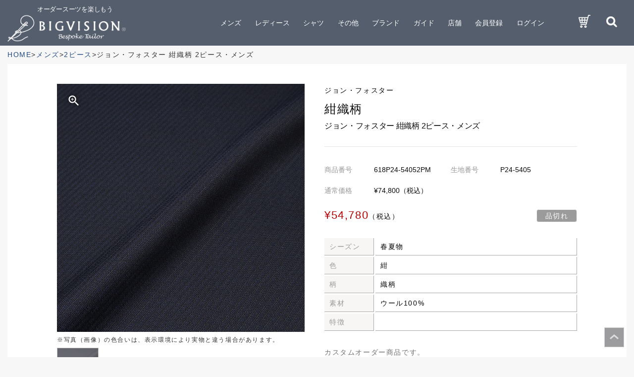

--- FILE ---
content_type: text/html; charset=UTF-8
request_url: https://www.big-vision.co.jp/products/detail.php?product_id=22960
body_size: 9231
content:
<?xml version="1.0" encoding="UTF-8"?>
<!DOCTYPE html PUBLIC "-//W3C//DTD XHTML 1.0 Transitional//EN" "http://www.w3.org/TR/xhtml1/DTD/xhtml1-transitional.dtd">


<html xmlns="http://www.w3.org/1999/xhtml" lang="ja" xml:lang="ja"><head>
<meta name="viewport" content="width=device-width, initial-scale=1">
<meta http-equiv="Content-Type" content="text/html; charset=UTF-8" />

<title>ジョン・フォスター 紺織柄 2ピース・メンズ | オーダースーツのビッグヴィジョン</title>
<meta http-equiv="Content-Script-Type" content="text/javascript" />
<meta http-equiv="Content-Style-Type" content="text/css" />
    <meta name="author" content="株式会社ビッグヴィジョン" />
    <meta name="description" content="ビッグヴィジョンではオーダースーツおよびオーダーシャツを自社縫製工場から、特別価格でお仕立て。オーダースーツ・オーダーシャツの仕立てならビッグヴィジョンへ。商品詳細ページ。" />
    <meta name="keywords" content="オーダースーツ,スーツ,オーダー,東京,神奈川,千葉,埼玉,大阪,愛知,名古屋,オーダーシャツ,オーダーメイドスーツ,オーダーメイド,ビジネススーツ,リクルートスーツ,レディーススーツ,メンズスーツ,Bigvision,ビッグヴィジョン,ビッグビジョン,仕立て,ネクタイ,紳士服,注文服,無料サンプル,生地,通信販売,カスタムオーダー,ハンドメイドスーツ,スカート,ワンピース,商品詳細" />
<link rel="shortcut icon" href="/user_data/packages/default/img/common/favicon.ico" />
<link rel="icon" type="image/vnd.microsoft.icon" href="/user_data/packages/default/img/common/favicon.ico" />
<link rel="stylesheet" href="/js/jquery.colorbox/colorbox.css" type="text/css" media="all" />
<link rel="stylesheet" href="/user_data/packages/default/css/import.css?20191119" type="text/css" media="all" />
    <link rel="stylesheet" href="/js/jquery.ui/theme/jquery.ui.core.css" type="text/css" media="all" />
    <link rel="stylesheet" href="/js/jquery.ui/theme/jquery.ui.tooltip.css" type="text/css" media="all" />
    <link rel="stylesheet" href="/js/jquery.ui/theme/jquery.ui.theme.css" type="text/css" media="all" />
<link rel="alternate" type="application/rss+xml" title="RSS" href="https://www.big-vision.co.jp/rss/" />
<!--[if lt IE 9]>
<script src="/js/jquery-1.11.1.min.js"></script>
<![endif]-->
<!--[if gte IE 9]><!-->
<script src="/js/jquery-2.1.1.min.js"></script>
<!--<![endif]-->
<script type="text/javascript" src="/js/eccube.js"></script>
<!-- #2342 次期メジャーバージョン(2.14)にてeccube.legacy.jsは削除予定.モジュール、プラグインの互換性を考慮して2.13では残します. -->
<script type="text/javascript" src="/js/eccube.legacy.js"></script>

    <link href="/styles/normalize.css" rel="stylesheet" type="text/css">
    <link href="/styles/main.css" rel="stylesheet" type="text/css">
    <link href="/styles/motion-ui.css" rel="stylesheet" type="text/css">
    <link href="/styles/material.css" rel="stylesheet" type="text/css">
    <link href="/styles/foundation.css" rel="stylesheet" type="text/css">
    <link href="/scripts/bx/jquery.bxslider.css" rel="stylesheet" type="text/css">
    <link href="https://fonts.googleapis.com/icon?family=Material+Icons" rel="stylesheet" type="text/css">
    <link href="/styles/common.css?20191119" rel="stylesheet" type="text/css">
    <link href="/styles/anotherstyle.css" rel="stylesheet" type="text/css">
    <link href="/styles/under_pstyle.css" rel="stylesheet" type="text/css">
    <link href="/scripts/ps/photoswipe.css" rel="stylesheet" type="text/css">
    <link href="/scripts/ps/default-skin.css" rel="stylesheet" type="text/css">
<script type="text/javascript">//<![CDATA[
    eccube.classCategories = {"__unselected":{"__unselected":{"name":"\u9078\u629e\u3057\u3066\u304f\u3060\u3055\u3044","product_class_id":"22972","product_type":"1"}},"__unselected2":{"#":{"classcategory_id2":"","name":"\u9078\u629e\u3057\u3066\u304f\u3060\u3055\u3044"},"#0":{"classcategory_id2":"0","name":" (\u54c1\u5207\u308c\u4e2d)","stock_find":false,"price01":"74,800","price02":"54,780","point":"0","product_code":"618P24-54052PM","product_class_id":"22972","product_type":"1"}}};function lnOnLoad()
        {}
    $(function(){
        lnOnLoad();
    });
//]]></script>

<!--{*
 * WpPost
 * Copyright(c) 2000-2014 GIZMO CO.,LTD. All Rights Reserved.
 * http://www.gizmo.co.jp/
 *
* This library is free software; you can redistribute it and/or
* modify it under the terms of the GNU Lesser General Public
* License as published by the Free Software Foundation; either
* version 2.1 of the License, or (at your option) any later version.
*
* This library is distributed in the hope that it will be useful,
* but WITHOUT ANY WARRANTY; without even the implied warranty of
* MERCHANTABILITY or FITNESS FOR A PARTICULAR PURPOSE.  See the GNU
* Lesser General Public License for more details.
*
* You should have received a copy of the GNU Lesser General Public
* License along with this library; if not, write to the Free Software
* Foundation, Inc., 59 Temple Place, Suite 330, Boston, MA  02111-1307  USA
 *}-->
<script type="text/javascript" src="/plugin/WpPost/media/plg_WpPost_common.js"></script><link rel="stylesheet" href="/plugin/WpPost/media/plg_WpPost_common.css" type="text/css" media="screen" />


<script async src="https://s.yimg.jp/images/listing/tool/cv/ytag.js"></script>
<script>
window.yjDataLayer = window.yjDataLayer || [];
function ytag() { yjDataLayer.push(arguments); }
ytag({
  "type":"yss_retargeting",
  "config": {
    "yahoo_ss_retargeting_id": "1000385260",
    "yahoo_sstag_custom_params": {
    }
  }
});
</script>

<!-- Global site tag (gtag.js) - Google Analytics -->
<script async src="https://www.googletagmanager.com/gtag/js?id=UA-27885129-1"></script>
<script>
  window.dataLayer = window.dataLayer || [];
  function gtag(){dataLayer.push(arguments);}
  gtag('js', new Date());

  gtag('config', 'UA-27885129-1');
</script>

<!-- Google tag (gtag.js)GA4用タグ -->
<script async src="https://www.googletagmanager.com/gtag/js?id=G-XC440JYQMK"></script>
<script>
  window.dataLayer = window.dataLayer || [];
  function gtag(){dataLayer.push(arguments);}
  gtag('js', new Date());

  gtag('config', 'G-XC440JYQMK');
</script>

<!-- Yahoo Code for your Target List -->
<script async src="https://s.yimg.jp/images/listing/tool/cv/ytag.js"></script>
<script>
window.yjDataLayer = window.yjDataLayer || [];
function ytag() { yjDataLayer.push(arguments); }
ytag({
  "type":"yjad_retargeting",
  "config":{
    "yahoo_retargeting_id": "UWCYY6HK7N",
    "yahoo_retargeting_label": "",
    "yahoo_retargeting_page_type": "",
    "yahoo_retargeting_items":[
      {item_id: '', category_id: '', price: '', quantity: ''}
    ]
  }
});
</script>


<!-- Facebook Pixel Code -->
<script>
  !function(f,b,e,v,n,t,s)
  {if(f.fbq)return;n=f.fbq=function(){n.callMethod?
  n.callMethod.apply(n,arguments):n.queue.push(arguments)};
  if(!f._fbq)f._fbq=n;n.push=n;n.loaded=!0;n.version='2.0';
  n.queue=[];t=b.createElement(e);t.async=!0;
  t.src=v;s=b.getElementsByTagName(e)[0];
  s.parentNode.insertBefore(t,s)}(window, document,'script',
  'https://connect.facebook.net/en_US/fbevents.js');
  fbq('init', '1379356855728244');
  fbq('track', 'PageView');
  
</script>
<noscript><img height="1" width="1" style="display:none"
  src="https://www.facebook.com/tr?id=1379356855728244&ev=PageView&noscript=1"
/></noscript>
<!-- End Facebook Pixel Code -->
</head><!-- ▼BODY部 スタート -->
<body class="LC_Page_Products_Detail"><noscript><p>JavaScript を有効にしてご利用下さい.</p></noscript><a name="top" id="top"></a>
<!--▼HEADER-->
<form name="header_login_form" id="header_login_form" method="post" action="https://www.big-vision.co.jp/frontparts/login_check.php" onsubmit="return eccube.checkLoginFormInputted('header_login_form')"><input type="hidden" name="mode" value="login" /><input type="hidden" name="transactionid" value="00ae2edc9c22f6ecc5d6c185ee01b06b4b87a999" /><input type="hidden" name="url" value="/products/detail.php?product_id=22960" /></form><header class="pds"><div class="header-fixer"><div class="header__search"><div class="header__search__wrap"><div class="grid-container"><div class="header__search__input"><form name="search_form" id="search_form" method="get" action="/products/list.php"><input type="hidden" name="transactionid" value="00ae2edc9c22f6ecc5d6c185ee01b06b4b87a999" /><input type="text" placeholder="スーツ商品をお探しします" name="name" value=""><!--<input type="text" placeholder="商品をお探しします" name="name" value="">--><button class="search__btn" name="search"><i class="material-icons">search</i></button></form></div><div class="header__search__sample"><dl><dt>スーツ商品検索　[キーワードサンプル]</dt><dd>ストライプ、ペントハウス、Washable対応、ヘリンボーン、紺</dd><!--<dt>[キーワードサンプル]</dt><dd>2ピース、ストライプ、ペントハウス、Washable対応、ヘリンボーン、ロイヤルオックス、紺</dd>--></dl></div></div></div></div><div class="grid-container"><div class="grid-x aic header-cell"><div class="sp-show cell small-2"><p class="hanb"><span class="normal"><img class="normal-show" src="/images/icon/hanb.png" alt="menu"><img class="white-show" src="/images/icon/hanb_black.png" alt="menu"></span><span class="open"><img class="normal-show" src="/images/icon/hanb_open.png" alt="menu"><img class="white-show" src="/images/icon/hanb_open_black.png" alt="menu"></span></p></div><div class="cell medium-4 small-7 logo-cell"><h1><span>オーダースーツを楽しもう</span><a href="/"><img class="logo normal-show" src="/images/common/logo.png" alt="bigvision"><img class="logo white-show" src="/images/common/logo_black.png" alt="bigvision"></a></h1></div><div class="cell medium-8 small-3 sp-show"><nav id="g_nav"><ul><li class="icon"><a class="icon" ontouchstart="" href="/cart/index.php"><img src='/images/icon/cart_white.png' alt='cart' class='normal-show'><img src='/images/icon/cart_black.png' class='white-show' alt='cart'></a></li><li class="icon search-opener"><a class="icon"><img src='/images/icon/search_white.png' alt='search' class='normal-show'><img src='/images/icon/search_black.png' class='white-show' alt='search'></a></li></ul></nav></div><div class="cell medium-8 small-3 header__g_nav__wrap nav-cell"><nav id="g_nav"><ul><!-- ▼上ナビ --><!-- ▼カテゴリ -->
<script type="text/javascript">//<![CDATA[
    $(function(){
        $('#category_area li.level1:last').css('border-bottom', 'none');
    });
//]]></script>

<li data-target="mens"><a class="sp-toggler2" ontouchstart=""><span>メンズ</span><i class="sp-show material-icons">add</i></a><ol data-target="mens"><li><a href="/products/list.php?category_id=11" ontouchstart="">2ピース</a></li><li><a href="/products/list.php?category_id=12" ontouchstart="">3ピース</a></li><li><a href="/products/list.php?category_id=13" ontouchstart="">ジャケット</a></li><li><a href="/products/list.php?category_id=14" ontouchstart="">ベスト</a></li><li><a href="/products/list.php?category_id=15" ontouchstart="">スラックス</a></li></ol></li><li data-target="mens"><a class="sp-toggler2" ontouchstart=""><span>レディース</span><i class="sp-show material-icons">add</i></a><ol data-target="mens"><li><a href="/products/list.php?category_id=16" ontouchstart="">2ピース</a></li><li><a href="/products/list.php?category_id=17" ontouchstart="">3ピース</a></li><li><a href="/products/list.php?category_id=18" ontouchstart="">ジャケット</a></li><li><a href="/products/list.php?category_id=19" ontouchstart="">ベスト</a></li><li><a href="/products/list.php?category_id=20" ontouchstart="">スラックス</a></li><li><a href="/products/list.php?category_id=21" ontouchstart="">スカート</a></li></ol></li><li data-target="mens"><a class="sp-toggler2" ontouchstart=""><span>シャツ</span><i class="sp-show material-icons">add</i></a><ol data-target="mens"><li><a href="/products/list.php?category_id=22" ontouchstart="">メンズ</a></li><li><a href="/products/list.php?category_id=23" ontouchstart="">レディース</a></li><li><a href="/products/list.php?category_id=24" ontouchstart="">メンズポロシャツ</a></li></ol></li><li data-target="mens"><a class="sp-toggler2" ontouchstart=""><span>その他</span><i class="sp-show material-icons">add</i></a><ol data-target="mens"><li><a href="/products/list.php?category_id=26" ontouchstart="">ネクタイ</a></li><li><a href="/products/list.php?category_id=27" ontouchstart="">小物</a></li><li><a href="/products/list.php?category_id=28" ontouchstart="">その他</a></li></ol></li><li><a ontouchstart="" href="/brand/index.php"><span>ブランド</span><i class="sp-show material-icons">keyboard_arrow_right</i></a></li><li><a class="sp-toggler2" ontouchstart=""><span>ガイド</span><i class="sp-show material-icons">add</i></a><ol data-target="other"><li><a ontouchstart="" href="/buy/index.php">お買い物ガイド</a></li><li><a ontouchstart="" href="/step/index.php">店舗でのご購入手順</a></li><li><a ontouchstart="" href="/support/index.php">ご購入後サポート</a></li><li><a ontouchstart="" href="/user_data/ladies-index.php">レディースについて</a></li><li><a ontouchstart="" href="/faq/index.php">FAQ</a></li></ol></li><li><a ontouchstart="" href="/store/index.php"><span>店舗</span><i class="sp-show material-icons">keyboard_arrow_right</i></a></li><li class="member-btn regist-btn"><a href="/entry/kiyaku.php" ontouchstart="">会員登録</a></li><li class="member-btn login-btn"><a href="/mypage/login.php" ontouchstart="">ログイン</a></li>　<!-- ▲カテゴリ --><!-- ▲上ナビ --><li class="icon"><a class="icon" href="/cart/index.php"><img src='/images/icon/cart_white.png' alt='cart' class='normal-show'><img src='/images/icon/cart_black.png' class='white-show' alt='cart'></a></li><li class="icon search-opener"><a class="icon"><img src='/images/icon/search_white.png' alt='search' class='normal-show'><img src='/images/icon/search_black.png' class='white-show' alt='search'></a></li></ul></nav></div></div></div></div></header>
<!--▲HEADER--><main><div id="main_column" class="colnum1"><!-- ▼パンくずリスト --><section id="pankuzu">
    <div class="grid-container">
        <div class="grid-x"><a href="/" ontouchstart=""><span>HOME</span></a>

<a><span>メンズ</span></a>

<a href="/products/list.php?category_id=11"><span>2ピース</span></a>
<a><span>ジョン・フォスター 紺織柄 2ピース・メンズ</span></a>
</div>
    </div>
</section><!-- ▲パンくずリスト --><!-- ▼メイン -->
<script type="text/javascript">//<![CDATA[
    // 規格2に選択肢を割り当てる。
    function fnSetClassCategories(form, classcat_id2_selected) {
        var $form = $(form);
        var product_id = $form.find('input[name=product_id]').val();
        var $sele1 = $form.find('select[name=classcategory_id1]');
        var $sele2 = $form.find('select[name=classcategory_id2]');
        eccube.setClassCategories($form, product_id, $sele1, $sele2, classcat_id2_selected);
    }
//]]></script>
<form name="form1" id="form1" method="post" action="?">
        <input type="hidden" name="transactionid" value="00ae2edc9c22f6ecc5d6c185ee01b06b4b87a999" />
        <input type="hidden" name="mode" value="cart" />
                    <input type="hidden" name="product_id" value="22960" />
                    <input type="hidden" name="product_class_id" value="22972" id="product_class_id" />
                    <input type="hidden" name="favorite_product_id" value="" />
                    <input type="hidden" name="quantity" value="1" />
</form>
<section id="productsDetailWrap">
        <div class="grid-container">
            <div id="DetailWhiteWrap">
                <!-- ▼SP表示用 ブランド・簡易説明・商品名▼ -->
                <div class="spDisp switchNames grid-inner">
                    <p class="brandsInfo">ジョン・フォスター</p>
                    <p class="simpleDescription">紺織柄</p>
                    <h1 class="productsTitle">ジョン・フォスター 紺織柄 2ピース・メンズ</h1>
                </div>
                <!-- ▲SP表示用 ブランド・簡易説明・商品名▲ -->
                <dl id="DetailMainTabler">
                    <dt class="tablerLeft">
                        <!-- ▼サムネイル連動スライダー▼ -->
                        <div id="SliderAllWrap">
                            <!-- ▽拡大アイコン▽ -->
                            <div class="absoZoom"><i class="material-icons">zoom_in</i></div>
                            <!-- △拡大アイコン△ -->
                            <!-- ▽メインスライドブロック▽ -->
                            <div class="SliderCoverMains">
                              <ul id="pdSlider" class="my-gallery">
                                                              <!--★画像★-->
                                  <li><a href="/upload/save_image/P24-5405_l.jpg" data-size="1000x1000"><img src="/upload/save_image/P24-5405_l.jpg" alt="ジョン・フォスター 紺織柄 2ピース・メンズ"></a></li>
                                                                                                                                                                                                </ul>
                            </div>
                            <!-- △メインスライドブロック△ -->
                            <!-- ▽注意文▽ -->
                            <div class="display__environment grid-inner">※写真（画像）の色合いは、表示環境により実物と違う場合があります。</div>
                            <!-- △注意文△ -->
                            <!-- ▽サムネイルブロック▽ -->
                            <div class="BxCustomPagerWrap pcDisp">
                                <ul class="BxPagerFlex flex">
                                        <li class="active"><a><img src="/upload/save_image/P24-5405_s.jpg" alt="ジョン・フォスター 紺織柄 2ピース・メンズ"></a></li>
                                                                                                                                                                                                  </ul>
                            </div>
                            <!-- △サムネイルブロック△ -->
                        </div><!-- //#SliderAllWrap -->
                        <!-- ▲サムネイル連動スライダー▲ -->
                        <!-- ▼動画挿入ブロック▼ -->
                                                <!-- ▲動画挿入ブロック▲ -->
                    </dt>
                    <dd class="tablerRight grid-inner">
                        <div class="OverviewTop">
                            <!-- ▼PC表示用 ブランド・簡易説明・商品名▼ -->
                            <p class="brandsInfo pcDisp">ジョン・フォスター</p>
                            <p class="simpleDescription pcDisp">紺織柄</p>
                            <h1 class="productsTitle pcDisp">ジョン・フォスター 紺織柄 2ピース・メンズ</h1>
                            <!-- ▲PC表示用 ブランド・簡易説明・商品名▲ -->
                            <ul class="flex align-justify orgsList">
                                <li>
                                    <div class="doubleFlex">
                                        <span class="minispec">商品番号</span><!----><span>                                             618P24-54052PM
                                        </span>
                                    </div>
                                </li>
                                <li>
                                    <div class="doubleFlex">
                                        <span class="minispec">生地番号</span><!----><span>P24-5405</span>
                                    </div>                                </li>
                                <li class="singleFlex">
                                    <div class="doubleFlex">
                                                                                <span class="minispec">通常価格</span><!----><span>&yen;74,800（税込）</span>
                                                                            </div>
                                </li>
                            </ul>
                            <div class="price-andstock">
                            <p class="the_selling_price"><span>&yen;54,780</span>（税込）</p>
                                                        <p class="stock-zero">
                                <span class="sold__out">品切れ</span>
                            </p>
                                                        </div>
                                                    </div><!-- .OverviewTop -->
                        <div class="OverviewMiddle">
                            <div class="dlsCover">
                                                                <dl class="moreDetails flex">
                                    <dt>シーズン</dt>
                                    <dd>春夏物</dd>
                                </dl>
                                                                                                <dl class="moreDetails flex">
                                    <dt>色</dt>
                                    <dd>紺</dd>
                                </dl>
                                                                                                <dl class="moreDetails flex">
                                    <dt>柄</dt>
                                    <dd>織柄</dd>
                                </dl>
                                                                                                <dl class="moreDetails flex">
                                    <dt>素材</dt>
                                    <dd>ウール100%</dd>
                                </dl>
                                                                                                                                                                <dl class="moreDetails flex">
                                    <dt>特徴</dt>
                                    <dd>
                                                                                                                                                            </dd>
                                </dl>
                                
                                                                                                                                                                                            </div>
                        </div><!-- .OverviewMiddle -->
                        <div class="OverviewBottom">

                            <p class="delivSchedule">カスタムオーダー商品です。<br>※身体の大きい方は割増料金がかかる場合がございます。</p>
                            <ul class="flex align-justify btnFlex">
                                                                                                                                                                <li class="contact__Btn"><a href="/contact/index.php?product_id=22960" ontouchstart="" class="changeStyle05"><img src="/images/products-detail/txt_detail_contact.png" alt="問い合わせる"></a></li>
                            </ul>
                        </div><!-- .OverviewBottom -->
                    </dd>
                </dl><!-- #DetailMainTabler -->
                <dl id="aboutThis" class="grid-inner">
                    <dt class="flex align-justify align-middle dtsToggle">
                        <div class="summary_ttl"><h2>この商品について</h2></div>
                        <div class="icon_change"><span></span><span></span></div>
                    </dt>
                    <dd class="ddsToggle">
                        <div class="summary_txt">遠目には無地のようにも見えますが、よく見ると斜めの黒い織りが施されています。<br />
織が入ることで生地に立体感が生まれて、奥行きを感じられますので、無地とは一味違った雰囲気のある1着に仕上がります。</div>

                                    </dd>
                                </dl>
                            </li>
                        </ul>
                    </dd>
                </dl><!-- #aboutThis -->
            </div><!-- #DetailWhiteWrap -->
        </div>
      </section>
      <!-- ▽PhotoSwipe用コンテナ▽ -->
        <!-- Root element of PhotoSwipe. Must have class pswp. -->
        <div class="pswp" tabindex="-1" role="dialog" aria-hidden="true">
        <!-- Background of PhotoSwipe.
        It's a separate element as animating opacity is faster than rgba(). -->
        <div class="pswp__bg"></div>
        <!-- Slides wrapper with overflow:hidden. -->
        <div class="pswp__scroll-wrap">
        <!-- Container that holds slides.
        PhotoSwipe keeps only 3 of them in the DOM to save memory.
        Don't modify these 3 pswp__item elements, data is added later on. -->
        <div class="pswp__container">
        <div class="pswp__item"></div>
        <div class="pswp__item"></div>
        <div class="pswp__item"></div>
        </div>
        <!-- Default (PhotoSwipeUI_Default) interface on top of sliding area. Can be changed. -->
        <div class="pswp__ui pswp__ui--hidden">
        <div class="pswp__top-bar">
        <!-- Controls are self-explanatory. Order can be changed. -->
        <div class="pswp__counter"></div>
        <button class="pswp__button pswp__button--close" title="Close (Esc)"></button>
        <button class="pswp__button pswp__button--share" title="Share"></button>
        <button class="pswp__button pswp__button--fs" title="Toggle fullscreen"></button>
        <button class="pswp__button pswp__button--zoom" title="Zoom in/out"></button>
        <!-- Preloader demo http://codepen.io/dimsemenov/pen/yyBWoR -->
        <!-- element will get class pswp__preloader--active when preloader is running -->
        <div class="pswp__preloader">
        <div class="pswp__preloader__icn">
        <div class="pswp__preloader__cut">
        <div class="pswp__preloader__donut"></div>
        </div>
        </div>
        </div>
        </div>
        <div class="pswp__share-modal pswp__share-modal--hidden pswp__single-tap">
        <div class="pswp__share-tooltip"></div>
        </div>
        <button class="pswp__button pswp__button--arrow--left" title="Previous (arrow left)">
        </button>
        <button class="pswp__button pswp__button--arrow--right" title="Next (arrow right)">
        </button>
        <div class="pswp__caption">
        <div class="pswp__caption__center"></div>
        </div>
        </div>
        </div>
        </div>
        <!-- //△PhotoSwipe用コンテナ△ -->


        <!--▼関連商品-->
                <script>
            $(function(){
                $("#recent").insertBefore("#recommend");
            })
        </script>
        <!--▲関連商品--><!-- ▲メイン --><!-- ▼グループ商品紹介ブロック -->

<!--▼グループ商品紹介▼-->
<!--▲グループ商品紹介▲--><!-- ▲グループ商品紹介ブロック --><!-- ▼バナーリスト【SP用下層】 --><section id="bottom-banner" class="bottom-banner__fix">
<div class="grid-container">
<div class="grid-x">
<ul>
<li><a class="more-overlay" ontouchstart="" href="https://www.big-vision.co.jp/news/detail.php?id=13223"><img src="https://www.big-vision.co.jp/posting/wp-content/uploads/2018/11/f0703e8a9237a73883cc6497ff34d48f_compressed.jpg" alt="オーダースーツを楽しもう（裏地・ボタン・色糸サンプル BOOK）"></a></li>
<li><a class="more-overlay" ontouchstart="" href="https://www.big-vision.co.jp/measurement/index.php"><img src="https://www.big-vision.co.jp/posting/wp-content/uploads/2018/09/5af501d32b6aeb1b1a82658556480cfc_compressed.jpg" alt="採寸予約はこちら"></a></li>
<li><a class="more-overlay" ontouchstart="" href="https://www.big-vision.co.jp/sample/index-n.php"><img src="https://www.big-vision.co.jp/posting/wp-content/uploads/2018/09/sample_banner_compressed.jpg" alt="生地サンプル"></a></li>
<li><a class="more-overlay" ontouchstart="" href="https://www.big-vision.co.jp/mailmagazine/index.php"><img src="https://www.big-vision.co.jp/posting/wp-content/uploads/2018/06/8f99d0ac19af51348a72c57b25723bac_compressed.jpg" alt="メルマガ"></a></li>
<li><a class="more-overlay" ontouchstart="" href="https://www.big-vision.co.jp/products/list.php?category_id=26"><img src="https://www.big-vision.co.jp/posting/wp-content/uploads/2018/06/top_banner_s-2.jpg" alt="ネクタイ"></a></li>
</ul>
</div>
</div>
</section><!-- ▲バナーリスト【SP用下層】 --></div></main>
<!--▼FOOTER-->
<footer><div class="pagetop"><a ontouchstart="" href="#"><img class="pc-show" src="/images/common/pagetop.png" alt="ページトップ"><img class="sp-show" src="/images/common/pagetop_sp.png" width="40" alt="ページトップ"></a></div><div class="grid-container"><div class="grid-x grid-margin-x footer__link-wrap text-center"><div class="cell medium-3 cell-logo pc-show"><p class="footer__logo"><a ontouchstart="" href="/"><img src="/images/common/logo_footer.png" alt="BIGVISION"></a></p><dl class="footer__sns"><dt><span>OFFICIAL SNS</span></dt><dd><a ontouchstart="" href="https://www.facebook.com/ordersuit.bigvision/" target="_blank"><img src="/images/icon/facebook_white.png" alt="facebook"></a><a ontouchstart="" href="https://www.instagram.com/bigvision_ordersuit?igsh=N3VmcHhtaWNsaXlq" target="_blank"><img src="/images/icon/Instagram_Glyph_White.png" alt="insta"></a></dd></dl></div><div class="cell small-12 medium-9"><div class="footer__links"><dl data-target="ショッピング"><dt class="sp-toggler"><span>ショッピング</span><i class="material-icons sp-show">add</i></dt><dd class="acc-content"> <span ontouchstart="" href="/products/list.php?category_id=7">メンズ</span><ul class="acc-content__list"><li><a ontouchstart="" href="/products/list.php?category_id=11">2ピース</a></li><li><a ontouchstart="" href="/products/list.php?category_id=12">3ピース</a></li><li><a ontouchstart="" href="/products/list.php?category_id=13">ジャケット</a></li><li><a ontouchstart="" href="/products/list.php?category_id=14">ベスト</a></li><li><a ontouchstart="" href="/products/list.php?category_id=15">スラックス</a></li></ul></dd><dd class="acc-content"> <span ontouchstart="" href="/products/list.php?category_id=8">レディース</span><ul class="acc-content__list"><li><a ontouchstart="" href="/products/list.php?category_id=16">2ピース</a></li><li><a ontouchstart="" href="/products/list.php?category_id=17">3ピース</a></li><li><a ontouchstart="" href="/products/list.php?category_id=18">ジャケット</a></li><li><a ontouchstart="" href="/products/list.php?category_id=19">ベスト</a></li><li><a ontouchstart="" href="/products/list.php?category_id=20">スラックス</a></li><li><a ontouchstart="" href="/products/list.php?category_id=21">スカート</a></li></ul></dd><dd class="acc-content"> <span ontouchstart="" href="/products/list.php?category_id=9">シャツ</span><ul class="acc-content__list"><li><a ontouchstart="" href="/products/list.php?category_id=22">メンズ</a></li><li><a ontouchstart="" href="/products/list.php?category_id=23">レディース</a></li><li><a ontouchstart="" href="/products/list.php?category_id=24">メンズポロシャツ</a></li></ul></dd><dd class="acc-content"> <span ontouchstart="" href="/products/list.php?category_id=10">その他</span><ul class="acc-content__list"><li><a ontouchstart="" href="/products/list.php?category_id=26">ネクタイ</a></li><li><a ontouchstart="" href="/products/list.php?category_id=27">小物</a></li><li><a ontouchstart="" href="/products/list.php?category_id=28">その他</a></li></ul></dd><dd> <a ontouchstart="" href="/brand/index.php">ブランド</a></dd><dd> <a ontouchstart="" href="/catalog/index.php">カタログ</a></dd></dl><dl data-target="ガイド"><dt class="sp-toggler"><span>ガイド</span><i class="material-icons sp-show">add</i></dt><dd> <a ontouchstart="" href="/buy/index.php">お買い物ガイド</a></dd><dd> <a ontouchstart="" href="/step/index.php">店舗でのご購入手順</a></dd><dd> <a ontouchstart="" href="/support/index.php">ご購入後サポート</a></dd><dd> <a ontouchstart="" href="/user_data/ladies-index.php">レディースについて</a></dd><dd> <a ontouchstart="" href="/faq/index.php">FAQ</a></dd></dl><dl data-target="インフォメーション"><dt class="sp-toggler"><span>インフォメーション</span><i class="material-icons sp-show">add</i></dt><dd> <a ontouchstart="" href="/news/index.php">お知らせ</a></dd><dd> <a ontouchstart="" href="/blog/index.php">ブログ</a></dd><dd> <a ontouchstart="" href="/tips/index.php">豆知識</a></dd><dd> <a ontouchstart="" href="/voice/index.php">お客様の声</a></dd><dd> <a ontouchstart="" href="/sample/index-n.php">生地サンプル</a></dd></dl><dl data-target="カンパニー"><dt class="sp-toggler"><span>カンパニー</span><i class="material-icons sp-show">add</i></dt><dd> <a ontouchstart="" href="/policy/index.php">ポリシー</a></dd><dd> <a ontouchstart="" href="/secret/index.php">値段の秘訣</a></dd><dd> <a ontouchstart="" href="/abouts/index.php">会社概要</a></dd><dd> <a ontouchstart="" href="/group/index.php">グループ</a></dd><dd> <a ontouchstart="" href="/store/index.php">店舗一覧</a></dd></dl><dl data-target="会員登録"><dt class="sp-toggler"><a ontouchstart="" href="/entry/kiyaku.php">会員登録</a><i class="material-icons sp-show login-btns">navigate_next</i></dt><dt><a ontouchstart="" href="/mailmagazine/index.php">メールマガジン</a><i class="material-icons sp-show login-btns">navigate_next</i></dt><dt class="extra__foot__cate"><dl data-target="関連ブログ" class="extra__foot__cate__dl"><dt class="sp-toggler extra__foot__cate__dt"><span>関連ブログ</span><i class="material-icons sp-show">add</i></dt><dd><a ontouchstart="" href="http://vightex.seesaa.net/" target="_blank" class="extra__foot__cate__dd">仕立屋&nbsp;社長のブログ</a></dd><dd><a ontouchstart="" href="http://www.vightex.com/rep/tamaoka/index.html" target="_blank" class="extra__foot__cate__dd">マーチャンダイザーMD&nbsp;玉岡</a></dd><!-- <dd><a ontouchstart="" href="https://www.bv-shirts.com/blog/" target="_blank" class="extra__foot__cate__dd">シャツ担当のブログ</a></dd> --></dl></dt></dl></div></div></div><div class="footer__bottom__link"><a ontouchstart="" href="/order/index.php">特定商取引法に関する表示</a><!----><a ontouchstart="" href="/terms/index.php">利用規約</a><!----><a ontouchstart="" href="/guide/privacy.php">プライバシーポリシー</a><!----><a ontouchstart="" href="/recruit/index.php">採用情報</a><!----><a ontouchstart="" href="/contact/index.php">お問い合わせ</a></div><div class="cell small-12 cell-logo sp-show"><p class="footer__logo"><a ontouchstart="" href="/"><img src="/images/common/logo_footer.png" alt="BIGVISION"></a></p><dl class="footer__sns"><dt><span>OFFICIAL SNS</span></dt><dd><a ontouchstart="" href="https://www.facebook.com/ordersuit.bigvision/" target="_blank"><img src="/images/icon/facebook_white.png" alt="facebook"></a><a ontouchstart="" href="https://www.instagram.com/bigvision_ordersuit?igsh=N3VmcHhtaWNsaXlq" target="_blank"><img src="/images/icon/Instagram_Glyph_White.png" alt="insta"></a></dd></dl></div><div class="grid-x copy"><div class="cell small-12 text-right"><small>Copyright © Bigvision All Rights Reserved.</small></div></div></div></footer>
<!--▲FOOTER--><script src="/scripts/material.js"></script><script src="/scripts/main.js"></script><script src="/scripts/jquery-3.2.1.min.js"></script><script src="/scripts/motion-ui.js"></script><script src="/scripts/bx/jquery.bxslider.js"></script><script src="/scripts/vue.js"></script><script src="/scripts/bundle.js"></script><script src="/scripts/anotherscript.js"></script><script src="/scripts/under_pstyle.js"></script><script src="/scripts/ps/photoswipe.js"></script><script src="/scripts/ps/photoswipe-ui-default.js"></script><script src="/scripts/ps/photoswipe-ini.js"></script><script type="text/javascript" src="/js/jquery.colorbox/jquery.colorbox-min.js"></script><script src="/scripts/calendar/jquery-ui.min.js"></script><link rel="stylesheet" href="/scripts/calendar/jquery-ui.css"><script src="/scripts/calendar.js"></script></body><!-- ▲BODY部 エンド --></html>

--- FILE ---
content_type: text/css
request_url: https://www.big-vision.co.jp/styles/common.css?20191119
body_size: 10319
content:
@charset "UTF-8";
@import url("https://fonts.googleapis.com/earlyaccess/sawarabimincho.css");
body {
	background: #f7f7f7
}

.bx-wrapper .bx-controls-direction a {
	z-index: 9999
}

body,
p {
	font-size: 14px;
	line-height: 1.7rem;
	letter-spacing: .1rem
}

li,
ul {
	list-style: none
}

.grid-container {
	max-width: 1280px
}

@media screen and (min-width:641px) {
	.grid-container {
		width: 1280px !important
	}
	footer,
	main>section {
		min-width: 1280px
	}
}

*,
[type=color],
[type=date],
[type=datetime-local],
[type=datetime],
[type=email],
[type=month],
[type=number],
[type=password],
[type=search],
[type=tel],
[type=text],
[type=time],
[type=url],
[type=week],
a,
dd,
div,
dl,
dl dd,
dl dt,
h1,
h2,
h3,
h4,
h5,
input,
li,
p,
select,
span,
table,
tbody,
td,
textarea,
th,
tr,
ul {
	margin: 0
}

h1,
h2,
h3,
h4,
h5,
h6 {
	font-size: 20px
}

dl dt {
	font-weight: 400
}

.flexer {
	display: -ms-flexbox;
	display: flex;
	-ms-flex-align: center;
	align-items: center
}

.bx_sliders {
	opacity: 0;
	transition: .2s
}

.bx_sliders.standBy {
	opacity: 1
}

.mdl-button,
a {
	color: #224a85
}

a:active,
a:hover {
	color: #224a85;
	text-decoration: underline
}

.hover-effect {
	transition: .3s
}

.hover-effect:active,
.hover-effect:hover {
	opacity: .5
}

h1,
p {
	margin: 0
}

.icons {
	width: 14px;
	margin-right: 5px
}

.aic {
	-ms-flex-align: center;
	align-items: center
}

header.pds {
	padding-bottom: 92px
}

@media screen and (max-width:640px) {
	header.pds {
		padding-bottom: 80px
	}
}

@media screen and (max-width:1279px) and (min-width:640px) {
	header .header-fixer .grid-container {
		width: 100% !important
	}
	header .header-fixer #g_nav ul>li>a {
		font-size: 12px
	}
}

@media screen and (max-width:1279px) and (min-width:640px) and (max-width:800px) {
	header h1 {
		font-size: 10px !important
	}
	header h1 span {
		margin-bottom: 0;
		margin-left: 20px !important
	}
	header .logo-cell {
		width: 150px !important
	}
	header .nav-cell {
		-ms-flex-positive: 2;
		flex-grow: 2
	}
	header .header-cell {
		-ms-flex-wrap: nowrap;
		flex-wrap: nowrap
	}
}

header .logo {
	width: 239px
}

header .header__search {
	display: none;
	position: fixed;
	top: 92px;
	z-index: 99999999999;
	left: 0;
	width: 100vw;
	height: 100vh;
	background: rgba(44, 56, 74, .8)
}

header .header__search .header__search__wrap {
	background: #2c384a;
	padding: 60px 0
}

header .header__search .header__search__wrap .header__search__input {
	display: -ms-flexbox;
	display: flex;
	border-bottom: 1px solid #fff;
	-ms-flex-align: end;
	align-items: flex-end
}

header .header__search .header__search__wrap .header__search__input form {
	display: -ms-flexbox;
	display: flex;
	-ms-flex-align: end;
	align-items: flex-end;
	width: 100%
}

header .header__search .header__search__wrap .header__search__input input {
	background: none;
	border: none;
	font-size: 24px;
	letter-spacing: 2px;
	color: #fff
}

header .header__search .header__search__wrap .header__search__input input:focus {
	box-shadow: 0 0 0 transparent !important
}

header .header__search .header__search__wrap .header__search__input input:placeholder-shown {
	opacity: .2
}

header .header__search .header__search__wrap .header__search__input .search__btn {
	color: #fff
}

header .header__search .header__search__wrap .header__search__input .search__btn i {
	font-size: 34px
}

header .header__search .header__search__wrap .header__search__sample {
	margin-top: 30px
}

header .header__search .header__search__wrap .header__search__sample dd,
header .header__search .header__search__wrap .header__search__sample dt {
	font-size: 10px !important
}

@media screen and (max-width:640px) {
	header .header__search .header__search__wrap .header__search__sample dd,
	header .header__search .header__search__wrap .header__search__sample dt {
		font-size: 14px !important
	}
}

@media screen and (max-width:640px) {
	header .header__search {
		top: 80px
	}
}

header .icon.search-opener img {
	transition: .2s;
	background: hsla(0, 0%, 100%, 0);
	margin-top: -2px;
	margin-top-margin-left: -4px;
	padding: 4px;
	border: 1px solid hsla(0, 0%, 100%, 0)
}

header .icon.search-opener img.active {
	padding: 4px;
	border: 1px solid #fff;
	background: hsla(0, 0%, 100%, .2)
}

header .header-fixer ul>li>a.icon {
	padding-top: 5px
}

header .header-fixer {
	width: 100%;
	height: 92px;
	z-index: 100000;
	position: fixed;
	padding: 5px 0;
	top: 0;
	left: 0;
	background: rgba(44, 56, 74, .8);
	color: #fff
}

header .header-fixer .grid-container {
	position: relative
}

header .header-fixer ul>li {
	text-align: center;
	margin-top: 20px
}

header .header-fixer ul>li>a {
	color: #fff;
	display: block;
	padding-top: 10px;
	padding-bottom: 0
}

header .header-fixer ul>li>a:not(.icon):after {
	margin-top: 10px;
	content: " ";
	width: 150%;
	margin-left: -25%;
	display: block;
	background: transparent;
	transition: .2s;
	height: 2px;
	margin-bottom: 20px
}

header .header-fixer ul>li>a:not(.icon):hover:after {
	background: #fff
}

header .header-fixer ul>li>a:active,
header .header-fixer ul>li>a:hover {
	text-decoration: none
}

header .header-fixer h1 {
	font-size: 13px
}

header .header-fixer h1 span {
	margin-bottom: 0;
	margin-left: 60px;
	display: block
}

header .header-fixer #g_nav ul {
	display: -ms-flexbox;
	display: flex;
	-ms-flex-pack: distribute;
	justify-content: space-around
}

header .header-fixer #g_nav ul>li {
	position: relative
}

@media screen and (min-width:641px) {
	header .header-fixer #g_nav ul li:hover ol {
		display: block !important
	}
}

header .header-fixer #g_nav ul ol {
	position: absolute;
	display: none;
	top: 90%;
	left: -100px;
	z-index: 100000;
	background: #fff;
	border-radius: 5px;
	width: 200px
}

header .header-fixer #g_nav ul ol[data-target=ladies] {
	left: -80px
}

header .header-fixer #g_nav ul ol a {
	color: #616161;
	display: block;
	padding: 5px 0;
	border-bottom: 1px solid rgba(44, 56, 74, .1);
	transition: .2s
}

header .header-fixer #g_nav ul ol a:active,
header .header-fixer #g_nav ul ol a:hover {
	background: rgba(44, 56, 74, .1);
	text-decoration: none
}

.meyasu {
	background: hsla(0, 0%, 100%, .8);
	position: absolute;
	right: 20px;
	z-index: 1001;
	top: 100px
}

.meyasu dl {
	display: -ms-flexbox;
	display: flex;
	padding: 10px 20px;
	line-height: 1rem;
	color: #3e5f5f;
	-ms-flex-align: center;
	align-items: center;
	letter-spacing: 1px
}
@media screen and (max-width:640px) {
	.meyasu dl {
		padding: 10px 15px;
	}
	.meyasu dl dt {
		font-size: 90%;
	}
}
.meyasu dl dt {
	padding-right: 15px
}

.meyasu dl dd {
	font-size: 24px
}

header.type-white .normal-show,
header:not(.type-white) .white-show {
	display: none
}

header.type-white .header-fixer {
	background: #fff
}

header.type-white .header-fixer :not(.header__search__wrap) {
	color: #333
}

header.type-white .header-fixer .header__search__wrap * {
	color: #fff !important
}

header.type-white .header-fixer a {
	color: #333
}

header.type-white .header-fixer #g_nav ul>li ol {
	border: 1px solid #d6d6d6
}

header.type-white .header-fixer #g_nav ul>li:not(.icon):hover:after {
	background: #d6d6d6
}

header.type-white .icon.search-opener img {
	transition: .2s;
	background: hsla(0, 0%, 100%, 0);
	margin-top: -2px;
	margin-top-margin-left: -4px;
	padding: 4px;
	border: 1px solid hsla(0, 0%, 100%, 0)
}

header.type-white .icon.search-opener img.active {
	padding: 4px;
	border: 1px solid #333;
	background: rgba(0, 0, 0, .2)
}

@media screen and (min-width:641px) {
	header.type-white .header-fixer ul>li>a.icon {
		padding-top: 5px
	}
}

#main-image {
	background: #e9e9e9;
	text-align: center;
	position: relative;
	margin-bottom: 25px;
}

#main-image img {
	line-height: 0;
	font-size: 0;
	vertical-align: bottom;
	display: block;
	padding: 0;
	margin: 0
}
#main-image .topMainBanner {
	width: 100%;
	position: absolute;
	left: 0;
	bottom: 0;
}
#main-image .topMainBanner dl {
	width: 100%;
	display: -webkit-box;
	display: -ms-flexbox;
	display: flex;
	flex-flow: row wrap;
	justify-content: space-between;
}
#main-image .topMainBanner dt,
#main-image .topMainBanner dd {
	width: 218px;
}
@media screen and (max-width:640px) {
/* 	#main-image .topMainBanner {
	top: 116px;
} */
	#main-image {
		margin-bottom: 12px;
	}
	#main-image .topMainBanner dl {
		width: 38%;
		display: block;
		margin: 0 0 0 auto;
	}
	#main-image .topMainBanner dt,
	#main-image .topMainBanner dd {
		width: 100%;
	}
}
h3.title-img {
	background: #2c384a;
	text-align: center;
	font-size: 0;
	padding: 10px 0
}

h3.title-img span {
	line-height: 0;
	font-size: 0
}

section:not(#main-image) {
	padding-bottom: 40px
}

#topics .bx-next {
	right: -40px
}

#topics .bx-prev {
	left: -40px
}

@media screen and (max-width:1279px) and (min-width:641px) {
	#topics .bx-next {
		right: 10px
	}
	#topics .bx-prev {
		left: 10px
	}
}

#topics article {
	position: relative
}

#topics article .topics__string {
	position: absolute;
	bottom: 0;
	left: 0;
	width: 100%;
	background: rgba(0, 0, 0, .6);
	color: #fff;
	text-align: right;
	padding: 5px 50px
}

@media screen and (min-width:641px) {
	#lineup .medium-6 {
		width: 49%
	}
	#lineup .medium-6:first-child {
		margin-bottom: 1%
	}
}

#lineup a,
#lineup a:hover {
	color: #333;
	text-decoration: none
}

#lineup h3 {
	margin-bottom: 20px
}

#lineup div.lineup__content {
	-ms-flex-pack: justify;
	justify-content: space-between
}

#lineup div.lineup__content .lineup__content__item {
	height: 294px;
	display: -ms-flexbox;
	display: flex
}

#lineup div.lineup__content .lineup__content__item nav {
	border: 1px solid #fff;
	display: block;
	margin: 5px;
	width: 100%
}

#lineup div.lineup__content div.lineup__nav__wrap {
	width: 200px
}

#lineup div.lineup__content div.lineup__nav__wrap h4 {
	background: #535353;
	text-align: center
}

#lineup div.lineup__content div.lineup__nav__wrap a {
	display: block;
	text-align: center;
	background: hsla(0, 0%, 100%, .5);
	padding: 3px 0;
	transition: .2s
}

#lineup div.lineup__content div.lineup__nav__wrap a:active,
#lineup div.lineup__content div.lineup__nav__wrap a:hover {
	background: #fff
}

#lineup #lineup__item__mens {
	background: url(../images/top/bg_lineup_mens.jpg)
}

#lineup #lineup__item__ladies {
	background: url(../images/top/bg_lineup_ladies.jpg);
	height: 225px
}

#lineup #lineup__item__shirt {
	background: url(../images/top/bg_lineup_shirt.jpg)
}

#lineup #lineup__item__other {
	background: url(../images/top/bg_lineup_other.jpg);
	height: 225px
}

#brand p {
	margin-top: 10px;
	font-size: 13px
}

#brand .cell {
	margin: 32px 0
}

#brand .cell .bx-wrapper .bx-controls-direction a {
	top: 38%
}

#brand a,
#brand a:hover {
	color: inherit
}

#brand .bx-next {
	right: -40px
}

#brand .bx-prev {
	left: -40px
}

@media screen and (max-width:1279px) and (min-width:641px) {
	#brand .bx-next {
		right: 10px
	}
	#brand .bx-prev {
		left: 10px
	}
}

#ranking .ranking__controller {
	-ms-flex-align: end;
	align-items: flex-end;
	margin-bottom: 5px;
	margin-top: 21px
}

#ranking .ranking__controller .cell {
	position: relative;
	width: 50%;
	text-align: center;
	cursor: pointer
}

#ranking .ranking__controller .cell a {
	display: block;
	padding: 10px 0
}

#ranking .ranking__controller .cell:after {
	content: " ";
	background: rgba(0, 0, 0, .4);
	position: absolute;
	top: 0;
	left: 0;
	width: 100%;
	height: 100%
}

#ranking .ranking__controller .cell.mens:before {
	content: " ";
	display: block;
	height: 10px;
	background: #003b88
}

#ranking .ranking__controller .cell.ladies:before {
	content: " ";
	display: block;
	height: 10px;
	background: #a52424
}

#ranking .ranking__controller .cell.active {
	background: #fff
}

#ranking .ranking__controller .cell.active:after {
	opacity: 0
}

#ranking .ranking__controller .cell.active a {
	padding: 14px 0
}

#ranking .ranking__list__slider-wrap {
	position: absolute;
	top: -10000px;
	transition: 0s
}

#ranking .ranking__list__slider-wrap.active {
	position: static;
	top: 0;
	display: -ms-flexbox;
	display: flex
}

#ranking .ranking__list__slider-wrap .cell {
	width: 20%
}

#ranking .ranking__list__slider-wrap .cell[data-rank] .ranking__list__title-bluebig {
	position: relative
}

#ranking .ranking__list__slider-wrap .cell[data-rank] .ranking__list__title-bluebig:before {
	content: " ";
	position: absolute;
	top: 0;
	left: 20px;
	display: block;
	background: no-repeat 50%;
	background-size: 28px;
	width: 28px;
	height: 21px
}

#ranking .ranking__list__slider-wrap .cell[data-rank="0"] .ranking__list__title-bluebig:before {
	background-image: url(../images/icon/ranking_1.png)
}

#ranking .ranking__list__slider-wrap .cell[data-rank="1"] .ranking__list__title-bluebig:before {
	background-image: url(../images/icon/ranking_2.png)
}

#ranking .ranking__list__slider-wrap .cell[data-rank="2"] .ranking__list__title-bluebig:before {
	background-image: url(../images/icon/ranking_3.png)
}

#ranking .ranking__list__slider-wrap .cell[data-rank="3"] .ranking__list__title-bluebig:before {
	background-image: url(../images/icon/ranking_4.png)
}

#ranking .ranking__list__slider-wrap .cell[data-rank="4"] .ranking__list__title-bluebig:before {
	background-image: url(../images/icon/ranking_5.png)
}

#ranking .ranking__list__slider-wrap .cell a {
	color: #333;
	text-align: center
}

#ranking .ranking__list__slider-wrap .cell a:active,
#ranking .ranking__list__slider-wrap .cell a:hover {
	text-decoration: none
}

#ranking .ranking__list__slider-wrap .cell a .ranking__list__title {
	margin-top: 16px
}

#ranking .ranking__list__slider-wrap .cell a .ranking__list__title span {
	font-size: 12px
}

#ranking .ranking__list__slider-wrap .cell a .ranking__list__title .ranking__list__title-bluebig {
	color: #224a85;
	font-size: 26px;
	display: block
}

#ranking .ranking__list__slider-wrap .cell a .ranking__list__product-name {
	margin-top: 5px
}

#ranking .ranking__list__slider-wrap .cell a .ranking__list__product-price {
	font-size: 18px
}

#ranking .ranking__list__slider-wrap .cell a:active .ranking__list__product-name,
#ranking .ranking__list__slider-wrap .cell a:hover .ranking__list__product-name {
	text-decoration: underline
}

#others .grid-x {
	-ms-flex-pack: justify;
	justify-content: space-between;
	-ms-flex-wrap: wrap;
	flex-wrap: wrap
}

#others h3 {
	width: 100%
}

#others #others__left {
	max-width: 100%;
	-ms-flex-positive: 2;
	flex-grow: 2;
	background: #e7e2de
}

#others #others__right {
	width: 356px
}

section#information .information__list {
	padding: 29px 55px;
	padding-bottom: 20px
}

section#information .information__list a {
	color: inherit
}

section#information dl {
	display: -ms-flexbox;
	display: flex;
	margin-bottom: 10px
}

section#information dl dt {
	padding-right: 30px
}

.gray-btn,
.more-btn {
	display: block;
	width: 180px;
	margin: 0 auto;
	border: 2px solid #717171;
	background: #fff;
	text-align: center;
	padding: 10px 0;
	background: #717171;
	color: #fff !important;
	transition: .2s
}

.gray-btn:active,
.gray-btn:hover,
.more-btn:active,
.more-btn:hover {
	text-decoration: none;
	color: #717171 !important;
	background: #fff
}

.gray-btn:after,
.more-btn:after {
	content: ">";
	padding-left: 10px
}

.gray-btn {
	margin: 10px 0
}

.gray-btn.btn-large {
	width: 410px
}

.gray-btn.btn-back {
	width: 200px
}

.gray-btn.btn-back:before {
	content: "<";
	padding-right: 10px
}

.gray-btn.btn-back:after {
	display: none
}

.jcfs {
	-ms-flex-pack: start !important;
	justify-content: flex-start !important
}

section#shop {
	padding-bottom: 0
}

section#shop .shop__content {
	padding: 29px 55px;
	padding-bottom: 20px
}

section#shop .shop__content a {
	color: #333
}

section#shop .shop__icon {
	margin-bottom: 10px
}

section#shop .shop__icon span {
	padding-right: 20px;
	width: auto
}

section#shop .shop__icon span.shop__icon__mens {
	color: #003b88
}

section#shop .shop__icon span.shop__icon__ladies {
	color: #a52424
}

section#shop .jcfs {
	-ms-flex-align: center;
	align-items: center
}

section#shop .jcfs span img {
	margin-right: 5px
}

section#shop dl {
	display: -ms-flexbox;
	display: flex;
	width: 100%;
	-ms-flex-wrap: wrap;
	flex-wrap: wrap;
	background: #f8f6f5;
	padding: 7px 10px
}

section#shop dl:nth-child(2n) {
	background: none
}

section#shop dl dt {
	width: 15%
}

section#shop dl dd {
	width: 85%;
	display: -ms-flexbox;
	display: flex;
	-ms-flex-wrap: wrap;
	flex-wrap: wrap
}

section#shop dl dd p {
	width: 33%;
	line-height: 1.5rem;
	border-bottom: 1px solid #ccc;
	display: -ms-flexbox;
	display: flex;
	-ms-flex-pack: start;
	justify-content: flex-start
}

section#shop dl dd p a {
	width: 75%
}

section#shop .shop__more-btn {
	background: #717171;
	transition: .2s;
	width: 100%;
	border: 3px solid #717171;
	padding: 10px 0;
	text-align: center;
	margin-top: 20px;
	background: url(../images/top/txt_shop_measurements_white.png) 50% no-repeat #717171
}

section#shop .shop__more-btn img {
	opacity: 0
}

section#shop .shop__more-btn:active,
section#shop .shop__more-btn:hover {
	color: #717171;
	background-color: #fff
}

section#shop .shop__more-btn:active img,
section#shop .shop__more-btn:hover img {
	opacity: 1
}

#blog .blog__shop-name {
	margin: 10px 0;
	border: 2px solid #d2d2d2;
	text-align: center
}

#blog .blog__post-date {
	color: #7c9797
}

#blog .blog__slider__pad {
	margin-bottom: 30px;
	margin-top: 20px
}

#blog a,
#blog a:hover {
	color: #333
}

#blog .bx-next {
	right: -40px
}

#blog .bx-prev {
	left: -40px
}

@media screen and (max-width:1279px) {
	#blog .bx-next {
		right: 10px
	}
	#blog .bx-prev {
		left: 10px
	}
}

footer {
	background: #2c384a;
	padding: 60px 0
}

footer,
footer a,
footer a:active,
footer a:hover {
	color: #fff
}

footer .footer__logo {
	margin-bottom: 45px
}

footer .footer__sns dd {
	display: -ms-flexbox;
	display: flex;
	-ms-flex-pack: center;
	justify-content: center
}

footer .footer__sns dd a {
	padding: 10px;
	margin: 0 10px
}

footer .footer__sns dd img {
	max-width: 24px;
	max-height: 24px
}

footer .footer__links {
	display: -ms-flexbox;
	display: flex
}

footer .footer__links dl {
	width: 20%;
	border-left: 1px solid hsla(0, 0%, 100%, .2);
	padding-left: 20px;
	text-align: left
}

footer .footer__links dl dt {
	margin-bottom: 20px
}

footer .footer__links dl dd {
	font-size: 12px;
	margin-bottom: 10px;
	padding-left: 14px
}

footer .footer__links dl[data-target=会員登録] dt {
	margin-bottom: 10px
}

footer .footer__bottom__link {
	text-align: right;
	margin-top: 30px
}

footer .footer__bottom__link a {
	margin: 0 20px
}

.more-overlay {
	position: relative;
	z-index: 1000
}

.more-overlay:active .more-content,
.more-overlay:hover .more-content {
	opacity: 1
}

.more-overlay .more-content {
	transition: .2s;
	opacity: 0;
	position: absolute;
	top: 0;
	left: 0;
	width: 100%;
	height: 100%;
	z-index: 1000;
	display: -ms-flexbox;
	display: flex;
	-ms-flex-pack: center;
	justify-content: center;
	-ms-flex-align: center;
	align-items: center;
	background: rgba(0, 0, 0, .7)
}

.pagetop {
	position: fixed;
	right: 20px;
	bottom: 20px;
	z-index: 30000
}

@media screen and (min-width:641px) {
	.sp-show {
		display: none !important
	}
}

@media screen and (max-width:640px) {
	.meyasu {
		width: 100%;
		text-align: center;
		top: 80px;
		right: 0
	}
	.meyasu dl {
		-ms-flex-pack: center;
		justify-content: center
	}
	* {
		background-attachment: scroll
	}
	.pc-show {
		display: none !important
	}
	.grid-container {
		max-width: 100%
	}
	header.type-white #g_nav ul li a,
	header.type-white #g_nav ul li i,
	header.type-white #g_nav ul li span {
		color: #fff !important
	}
	header.type-white #g_nav ul li ol {
		border: none !important
	}
	header .hanb span {
		text-align: center;
		display: -ms-flexbox;
		display: flex
	}
	header .hanb .normal {
		display: block
	}
	header .hanb.active .normal,
	header .hanb .open {
		display: none
	}
	header .hanb.active .open {
		display: block
	}
	header .hanb img {
		width: 30px
	}
	header .header__g_nav__wrap {
		width: 100% !important;
		position: fixed;
		z-index: 9999;
		left: 0;
		top: -8080px
	}
	header .header__g_nav__wrap.active {
		top: 80px
	}
	header .header__g_nav__wrap #g_nav {
		background: #2c384a;
		height: calc(100vh - 80px);
		overflow: auto
	}
	header .header__g_nav__wrap #g_nav .icon {
		display: none
	}
	header .header__g_nav__wrap #g_nav ul {
		-ms-flex-wrap: wrap;
		flex-wrap: wrap;
		padding: 20px;
		-ms-flex-direction: column;
		flex-direction: column
	}
	header .header__g_nav__wrap #g_nav ul>li {
		-ms-flex-order: 3;
		order: 3;
		margin: 5px 0;
		text-align: left
	}
	header .header__g_nav__wrap #g_nav ul>li>a {
		border-bottom: 1px solid hsla(0, 0%, 75%, .4);
		padding: 2px 10px;
		display: -ms-flexbox;
		display: flex;
		-ms-flex-align: center;
		align-items: center;
		-ms-flex-pack: justify;
		justify-content: space-between
	}
	header .header__g_nav__wrap #g_nav ul>li.member-btn {
		text-align: center
	}
	header .header__g_nav__wrap #g_nav ul>li.member-btn a {
		text-align: center !important;
		display: block;
		border: 1px solid #fff
	}
	header .header__g_nav__wrap #g_nav ul>li.member-btn a:active,
	header .header__g_nav__wrap #g_nav ul>li.member-btn a:hover {
		background: #fff;
		color: #2c384a !important
	}
	header .header__g_nav__wrap #g_nav ul>li a:after {
		display: none !important
	}
	header .header__g_nav__wrap #g_nav ul>li>a:active span,
	header .header__g_nav__wrap #g_nav ul>li>a:hover span {
		text-decoration: underline !important
	}
	header .header__g_nav__wrap #g_nav ul>li.login-btn {
		-ms-flex-order: 1;
		order: 1
	}
	header .header__g_nav__wrap #g_nav ul>li.regist-btn {
		-ms-flex-order: 2;
		order: 2
	}
	header .header__g_nav__wrap #g_nav ul>li ol {
		display: none;
		position: static;
		margin: 0;
		top: 0;
		left: 0;
		background: none;
		width: 100%;
		padding: 10px
	}
	header .header__g_nav__wrap #g_nav ul>li ol a {
		color: #fff
	}
	header .header__g_nav__wrap #g_nav ul>li ol a:active,
	header .header__g_nav__wrap #g_nav ul>li ol a:hover {
		text-decoration: underline
	}
	header #g_nav ul {
		-ms-flex-pack: center !important;
		justify-content: center !important
	}
	header #g_nav li.icon {
		margin-top: 0 !important
	}
	header #g_nav li.search-opener a img {
		width: 28px
	}
	header #g_nav li a {
		padding: 7px
	}
	header #g_nav li a img {
		width: 20px
	}
	header .header-fixer {
		height: auto
	}
	header .header-fixer .grid-x {
		height: 70px
	}
	header .grid-x,
	header h1 {
		text-align: center
	}
	header h1 img {
		width: 152px !important
	}
	header h1 span {
		font-size: 12px;
		margin-left: 0 !important
	}
	.title-img img {
		max-width: 80%
	}
	#main-image .grid-container,
	#topics .grid-container {
		margin: 0;
		padding: 0
	}
	#topics .bx-next {
		right: 10px
	}
	#topics .bx-prev {
		left: 10px
	}
	#topics .bx-controls-direction a {
		top: 40%
	}
	#others #others__right {
		width: 100%
	}
	#ranking .ranking__list {
		width: 600px
	}
	#ranking .bx-prev {
		left: 10px
	}
	#ranking .bx-next {
		right: 10px
	}
	.sp-scroller {
		width: 100%;
		overflow: auto
	}
	#lineup .bx-next {
		right: 0
	}
	#lineup .bx-prev {
		left: 0
	}
	#lineup div.lineup__content .lineup__content__item {
		height: auto
	}
	#lineup div.lineup__content .lineup__content__item:not(:last-child) {
		margin-bottom: 10px
	}
	#lineup div.lineup__content div.lineup__nav__wrap {
		margin-top: 0;
		width: 159px
	}
	#lineup div.lineup__content div.lineup__nav__wrap a {
		font-size: 12px;
		padding: 5px 0
	}
	#lineup div.lineup__content div.lineup__nav__wrap li:active a,
	#lineup div.lineup__content div.lineup__nav__wrap li:hover a {
		background: #fff
	}
	#lineup div.lineup__content h4 {
		line-height: 0;
		padding: 5px 0
	}
	#lineup div.lineup__content h4 img {
		max-height: 10px
	}
	#lineup div.lineup__content #lineup__item__ladies,
	#lineup div.lineup__content #lineup__item__mens,
	#lineup div.lineup__content #lineup__item__other,
	#lineup div.lineup__content #lineup__item__shirt {
		background-size: cover;
		background-position: 100%
	}
	#lineup div.lineup__content #lineup__item__ladies ul {
		display: -ms-flexbox;
		display: flex;
		-ms-flex-wrap: wrap;
		flex-wrap: wrap
	}
	#lineup div.lineup__content #lineup__item__ladies ul li {
		width: 50%
	}
	#lineup div.lineup__content #lineup__item__ladies,
	#lineup div.lineup__content #lineup__item__other {
		height: 124px
	}
	#brand .cell {
		margin-bottom: 0
	}
	#brand .bx-next {
		right: 10px
	}
	#brand .bx-prev {
		left: 10px
	}
	#brand p {
		font-size: 12px
	}
	#ranking .grid-container {
		padding: 0
	}
	#ranking .ranking__controller .cell.active a {
		padding: 3px 0
	}
	#ranking .ranking__controller .cell:before {
		height: 5px !important
	}
	#ranking .ranking__controller .cell a {
		padding: 0
	}
	#ranking .ranking__controller img {
		width: 72px
	}
	#ranking .ranking__list .cell[data-rank] .ranking__list__title-bluebig:before {
		left: 0
	}
	#ranking .ranking__list .cell a .ranking__list__title {
		margin-top: 5px
	}
	#ranking .ranking__list .cell a .ranking__list__title .ranking__list__title-bluebig {
		font-size: 16px;
		letter-spacing: 0
	}
	#ranking .ranking__list .cell a .ranking__list__product-price {
		font-size: 16px
	}
	section#information dl {
		-ms-flex-direction: column;
		flex-direction: column
	}
	section#information .information__list {
		padding: 20px
	}
	section#shop .grid-container {
		padding: 0
	}
	section#shop .shop__content {
		font-size: 12px;
		padding: 10px
	}
	section#shop .shop__content dl {
		-ms-flex-direction: column;
		flex-direction: column;
		padding: 0;
		background: none
	}
	section#shop .shop__content dl dt {
		background: #f8f6f5;
		width: 100%;
		display: -ms-flexbox;
		display: flex;
		-ms-flex-align: center;
		align-items: center;
		-ms-flex-pack: justify;
		justify-content: space-between;
		border: 2px solid #c9c9c9;
		padding: 5px 10px
	}
	section#shop .shop__content dl dd {
		display: none;
		-ms-flex-direction: column;
		flex-direction: column;
		width: 100%;
		padding: 5px 10px;
		background: none
	}
	section#shop .shop__content dl dd p {
		width: 100%;
		font-size: 12px
	}
	section#shop .shop__content dl dd p a {
		width: 85%
	}
	section#shop .shop__more-btn {
		display: block;
		width: 180px !important;
		margin: 0 auto;
		margin-top: 30px;
		margin-bottom: 20px;
		border: 2px solid #717171;
		background-size: 80%;
		text-align: center;
		padding: 10px 0;
		color: #717171
	}
	section#shop .shop__more-btn:active,
	section#shop .shop__more-btn:hover {
		text-decoration: none
	}
	section#shop .shop__more-btn img {
		width: 80%
	}
	#others .grid-container {
		padding-left: 0;
		padding-right: 0
	}
	#others__right {
		display: none
	}
	#blog .grid-container {
		padding: 0
	}
	#blog .bx-next,
	#blog .bx-prev {
		top: 25%
	}
	footer {
		margin-top: 50px
	}
	footer a:active {
		text-decoration: underline
	}
	footer .cell-logo {
		-ms-flex-order: 2;
		order: 2
	}
	footer .footer__links {
		-ms-flex-direction: column;
		flex-direction: column
	}
	footer .footer__links dd,
	footer .footer__links dl {
		border: none;
		padding: 0 10px;
		-ms-flex-direction: column;
		flex-direction: column;
		width: 100%
	}
	footer .footer__links dt {
		border-bottom: 1px solid hsla(0, 0%, 75%, .4);
		padding-bottom: 5px;
		display: -ms-flexbox;
		display: flex;
		-ms-flex-align: center;
		align-items: center;
		-ms-flex-pack: justify;
		justify-content: space-between
	}
	footer .footer__links dd {
		display: none
	}
	footer .footer__bottom__link a {
		display: block;
		text-align: center;
		margin-bottom: 5px
	}
	footer .cell-logo {
		margin: 30px 0
	}
	footer .cell-logo .footer__logo {
		text-align: center
	}
	footer .cell-logo .footer__logo img {
		width: 172px
	}
	#banners li,
	footer .cell-logo .footer__sns,
	footer .copy .text-right {
		text-align: center
	}
	#banners li {
		margin: 4px 0
	}
}

#simulator {
	margin-bottom: 0 !important;
	margin-bottom: 100px
}

#simulator>.grid-container {
	background: #fff;
	padding: 50px 0;
	padding-top: 80px
}

#simulator .simulator__left {
	width: 700px
}

#simulator .simulator__view-wrap {
	padding: 20px 0;
	position: relative;
	z-index: 2;
	width: 700px;
	margin: 0 auto
}

#simulator .simulator__view {
	width: 500px;
	height: 680px;
	margin: 0 auto;
	overflow: hidden;
	position: relative
}

#simulator .simulator__view .simulator__view__pad {
	margin-top: 100px;
	position: relative
}

#simulator .simulator__view img,
#simulator .simulator__view object {
	position: absolute
}

#simulator .simulator__view img.simulator__view__body_left,
#simulator .simulator__view object.simulator__view__body_left {
	top: 28px;
	left: 110px;
	z-index: 3
}

#simulator .simulator__view img.simulator__view__body_right,
#simulator .simulator__view object.simulator__view__body_right {
	top: 28px;
	left: 240px;
	z-index: 3
}

#simulator .simulator__view img.simulator__view__arm-left,
#simulator .simulator__view object.simulator__view__arm-left {
	left: 77px;
	top: 56px
}

#simulator .simulator__view img.simulator__view__arm-right,
#simulator .simulator__view object.simulator__view__arm-right {
	right: 78px;
	top: 60px;
	z-index: 5
}

#simulator .simulator__view img.simulator__view__eri-left,
#simulator .simulator__view object.simulator__view__eri-left {
	left: 161px;
	z-index: 5;
	top: 9px
}

#simulator .simulator__view img.simulator__view__eri-right,
#simulator .simulator__view object.simulator__view__eri-right {
	right: 162px;
	top: 7px;
	z-index: 5
}

#simulator .simulator__view img.simulator__view__other,
#simulator .simulator__view object.simulator__view__other {
	left: 82px;
	top: 4px;
	opacity: 1
}

#simulator .simulator__view img.simulator__view__pants,
#simulator .simulator__view object.simulator__view__pants {
	top: 293px;
	left: 144px
}

#simulator .simulator__view img.shadow,
#simulator .simulator__view object.shadow {
	z-index: 7;
	left: 93px;
	top: 46px;
	-webkit-transform: scale(1.07);
	transform: scale(1.07);
	opacity: .5
}

#simulator .simulator__view img.shadow-waki,
#simulator .simulator__view object.shadow-waki {
	z-index: 5;
	left: 132px;
	top: 135px;
	-webkit-transform: scale(1.07);
	transform: scale(1.07);
	opacity: .3
}

#simulator .simulator__view img.manekin-neck,
#simulator .simulator__view object.manekin-neck {
	left: 212px;
	top: -81px;
	z-index: -1;
	-webkit-transform: scale(1.04);
	transform: scale(1.04)
}

#simulator .simulator__view img.manekin-hand,
#simulator .simulator__view object.manekin-hand {
	left: 97px;
	top: 445px;
	z-index: -1;
	-webkit-transform: scale(1.07);
	transform: scale(1.07)
}

#simulator .simulator__view img.shadow-inner,
#simulator .simulator__view object.shadow-inner {
	z-index: 2;
	left: 199px;
	opacity: .2;
	top: -11px
}

#simulator .simulator__view img.gray,
#simulator .simulator__view object.gray {
	z-index: 3;
	left: 32px;
	opacity: 0;
	top: 14px
}

#simulator .simulator__view img.hilite,
#simulator .simulator__view object.hilite {
	z-index: 10;
	left: 30px;
	opacity: 0;
	top: -18px
}

#simulator .simulator__view img.shadow-pants,
#simulator .simulator__view object.shadow-pants {
	z-index: 3;
	left: 128px;
	top: 356px;
	-webkit-transform: scale(.97);
	transform: scale(.97);
	opacity: .9
}

#simulator .simulator__view img.shadow-pants2,
#simulator .simulator__view object.shadow-pants2 {
	z-index: 3;
	left: 232px;
	top: 457px;
	-webkit-transform: scale(.97);
	transform: scale(.97);
	opacity: .6
}

#simulator .simulator__view img.shadow-body-right,
#simulator .simulator__view object.shadow-body-right {
	z-index: 4;
	left: 238px;
	top: 55px;
	-webkit-transform: scale(1.1);
	transform: scale(1.1);
	opacity: .9
}

#simulator .simulator__view img.arm-right-hilite,
#simulator .simulator__view object.arm-right-hilite {
	z-index: 6;
	left: 362px;
	top: 415px;
	-webkit-transform: scale(1.1);
	transform: scale(1.1);
	opacity: .5
}

#simulator .simulator__view img.pocket-shadow-left,
#simulator .simulator__view object.pocket-shadow-left {
	top: 340px;
	left: 140px;
	z-index: 5
}

#simulator .simulator__view img.pocket-shadow-right,
#simulator .simulator__view object.pocket-shadow-right {
	top: 344px;
	left: 313px;
	z-index: 5
}

#simulator .simulator__view img.suit-button,
#simulator .simulator__view object.suit-button {
	z-index: 4;
	left: 245px;
	top: 263px;
	-webkit-transform: scale(.8);
	transform: scale(.8)
}

#simulator .simulator__view img.under-button,
#simulator .simulator__view object.under-button {
	z-index: 4;
	left: 250px;
	top: 177px;
	opacity: 0
}

#simulator .simulator__view img.suit-button2,
#simulator .simulator__view object.suit-button2 {
	z-index: 4;
	left: 225px;
	-webkit-transform: scale(.8);
	transform: scale(.8);
	top: 358px
}

#simulator .simulator__view img.pocket,
#simulator .simulator__view object.pocket {
	z-index: 4;
	left: 280px;
	top: 145px;
	opacity: .2
}

#simulator .simulator__view img.pocket2,
#simulator .simulator__view object.pocket2 {
	z-index: 4;
	left: 282px;
	top: 132px;
	opacity: .14
}

#simulator .simulator__view img.btn-hole,
#simulator .simulator__view object.btn-hole {
	z-index: 4;
	left: 252px;
	top: 364px;
	opacity: .3;
	-webkit-transform: rotate(-5deg);
	transform: rotate(-5deg)
}

#simulator .simulator__view img.tie-image,
#simulator .simulator__view object.tie-image {
	width: 50px;
	left: 227px;
	top: 42px
}

#simulator .simulator__view.womens img.manekin-neck,
#simulator .simulator__view.womens object.manekin-neck {
	top: -107px;
	left: 213px
}

#simulator .simulator__view.womens img.simulator__view__pants,
#simulator .simulator__view.womens object.simulator__view__pants {
	top: 319px;
	left: 137px
}

#simulator .simulator__view.womens img.simulator__view__other,
#simulator .simulator__view.womens object.simulator__view__other {
	left: 205px;
	top: 32px;
	opacity: 1
}

#simulator .simulator__view.womens img.simulator__view__other_eri,
#simulator .simulator__view.womens object.simulator__view__other_eri {
	left: 212px;
	top: 8px;
	opacity: 1;
	z-index: 5
}

#simulator .simulator__view.womens img.simulator__view__eri-left,
#simulator .simulator__view.womens object.simulator__view__eri-left {
	left: 171px;
	top: 9px
}

#simulator .simulator__view.womens img.simulator__view__eri-right,
#simulator .simulator__view.womens object.simulator__view__eri-right {
	right: 167px;
	top: 9px;
	z-index: 5
}

#simulator .simulator__view.womens img.simulator__view__arm-left,
#simulator .simulator__view.womens object.simulator__view__arm-left {
	left: 95px;
	top: 39px;
	z-index: 5
}

#simulator .simulator__view.womens img.simulator__view__arm-right,
#simulator .simulator__view.womens object.simulator__view__arm-right {
	right: 92px;
	top: 43px;
	z-index: 5
}

#simulator .simulator__view.womens img.simulator__view__body_left,
#simulator .simulator__view.womens object.simulator__view__body_left {
	top: 29px;
	left: 120px;
	z-index: 3
}

#simulator .simulator__view.womens img.simulator__view__body_right,
#simulator .simulator__view.womens object.simulator__view__body_right {
	top: 29px;
	left: 230px;
	z-index: 3
}

#simulator .simulator__view.womens img.shadow-pants,
#simulator .simulator__view.womens object.shadow-pants {
	top: 333px;
	left: 138px;
	opacity: .6
}

#simulator .simulator__view.womens img.shadow-pants2,
#simulator .simulator__view.womens object.shadow-pants2 {
	z-index: 3;
	left: 231px;
	top: 377px
}

#simulator .simulator__view.womens img.shadow-pants3,
#simulator .simulator__view.womens object.shadow-pants3 {
	z-index: 2;
	left: 192px;
	top: 338px;
	opacity: 1
}

#simulator .simulator__view.womens img.shadows,
#simulator .simulator__view.womens object.shadows {
	z-index: 5;
	left: 97px;
	top: 9px;
	opacity: .7
}

#simulator .simulator__view.womens img.shadows2,
#simulator .simulator__view.womens object.shadows2 {
	z-index: 5;
	left: 114px;
	top: 87px;
	opacity: .7
}

#simulator .simulator__view.womens img.shadow-eri,
#simulator .simulator__view.womens object.shadow-eri {
	z-index: 5;
	left: 160px;
	top: 50px;
	opacity: .5
}

#simulator .simulator__view.womens img.shadow-body-left,
#simulator .simulator__view.womens object.shadow-body-left {
	z-index: 5;
	left: 180px;
	top: 190px;
	opacity: .7
}

#simulator .simulator__view.womens img.shadow-center,
#simulator .simulator__view.womens object.shadow-center {
	z-index: 3;
	left: 112px;
	top: 22px;
	opacity: .6
}

#simulator .simulator__view.womens img.shadow-eri-left,
#simulator .simulator__view.womens object.shadow-eri-left {
	z-index: 5;
	left: 164px;
	top: 37px;
	opacity: .6
}

#simulator .simulator__view.womens img.shadow-wakis,
#simulator .simulator__view.womens object.shadow-wakis {
	z-index: 5;
	left: 120px;
	top: 107px;
	opacity: .3
}

#simulator .simulator__view.womens img.shadow-tsunagime,
#simulator .simulator__view.womens object.shadow-tsunagime {
	z-index: 5;
	left: 125px;
	top: 47px;
	opacity: 1
}

#simulator .simulator__view.womens img.shadow-shirt-center,
#simulator .simulator__view.womens object.shadow-shirt-center {
	z-index: 2;
	left: 250px;
	top: 48px;
	opacity: .7
}

#simulator .simulator__view.womens img.shadow-shirt-eri,
#simulator .simulator__view.womens object.shadow-shirt-eri {
	z-index: 2;
	left: 202px;
	top: 19px;
	opacity: .8
}

#simulator .simulator__view.womens img.pocket-shadow-left,
#simulator .simulator__view.womens object.pocket-shadow-left {
	top: 285px;
	left: 155px;
	z-index: 5
}

#simulator .simulator__view.womens img.pocket-shadow-right,
#simulator .simulator__view.womens object.pocket-shadow-right {
	top: 283px;
	left: 303px;
	z-index: 5
}

#simulator .simulator__view.womens img.suit-button,
#simulator .simulator__view.womens object.suit-button {
	z-index: 4;
	left: 247px;
	top: 243px;
	-webkit-transform: scale(.8);
	transform: scale(.8)
}

#simulator .simulator__view.womens img.suit-button2,
#simulator .simulator__view.womens object.suit-button2 {
	z-index: 4;
	left: 245px;
	-webkit-transform: scale(.8);
	transform: scale(.8);
	top: 305px
}

#simulator .simulator__view.womens img.btn-hole,
#simulator .simulator__view.womens object.btn-hole {
	z-index: 4;
	left: 243px;
	top: 311px;
	opacity: .3;
	-webkit-transform: rotate(-5deg);
	transform: rotate(-5deg)
}

#simulator .simulator__view.womens img.sbutton,
#simulator .simulator__view.womens object.sbutton {
	left: 243px;
	top: 55px;
	z-index: 2
}

#simulator .simulator__view.womens img.sbutton.sbutton-2,
#simulator .simulator__view.womens object.sbutton.sbutton-2 {
	top: 110px
}

#simulator .simulator__view.womens img.sbutton.sbutton-3,
#simulator .simulator__view.womens object.sbutton.sbutton-3 {
	top: 170px
}

#simulator .simulator__view.womens img.sbutton.sbutton-4,
#simulator .simulator__view.womens object.sbutton.sbutton-4 {
	top: 230px;
	left: 239px
}

#simulator .simulator__view.womens img.pocket,
#simulator .simulator__view.womens object.pocket {
	z-index: 4;
	left: 285px;
	top: 135px;
	opacity: .2
}

#simulator .simulator__view.womens img.pocket2,
#simulator .simulator__view.womens object.pocket2 {
	z-index: 4;
	left: 287px;
	top: 122px;
	opacity: .14
}

#simulator .simulator__view.womens img.sample,
#simulator .simulator__view.womens object.sample {
	z-index: -100;
	left: 90px;
	top: -140px;
	opacity: 1
}

#simulator .simulator__view.shirts img.simulator__view__body_right,
#simulator .simulator__view.shirts object.simulator__view__body_right {
	top: 26px;
	left: 231px
}

#simulator .simulator__view.shirts img.simulator__view__body_left,
#simulator .simulator__view.shirts object.simulator__view__body_left {
	top: 25px;
	left: 117px
}

#simulator .simulator__view.shirts img.simulator__view__arm-left,
#simulator .simulator__view.shirts object.simulator__view__arm-left {
	left: 61px;
	top: 64px;
	z-index: 5
}

#simulator .simulator__view.shirts img.simulator__view__arm-right,
#simulator .simulator__view.shirts object.simulator__view__arm-right {
	right: 66px;
	top: 58px;
	z-index: 5
}

#simulator .simulator__view.shirts img.simulator__view__eri,
#simulator .simulator__view.shirts object.simulator__view__eri {
	left: 207px;
	top: -1px;
	z-index: 6
}

#simulator .simulator__view.shirts img.simulator__view__pocket,
#simulator .simulator__view.shirts object.simulator__view__pocket {
	left: 260px;
	top: 140px;
	z-index: 3
}

#simulator .simulator__view.shirts img.shadow-body,
#simulator .simulator__view.shirts object.shadow-body {
	z-index: 6;
	opacity: .5;
	left: 61px;
	top: 25px
}

#simulator .simulator__view.shirts img.shadow-line,
#simulator .simulator__view.shirts object.shadow-line {
	opacity: .1;
	left: 49px;
	top: 22px
}

#simulator .simulator__view.shirts img.manekin-neck,
#simulator .simulator__view.shirts object.manekin-neck {
	left: 212px;
	top: -81px;
	z-index: 1;
	-webkit-transform: scale(1.04);
	transform: scale(1.04)
}

#simulator .simulator__view.shirts img.shadow-body-right2,
#simulator .simulator__view.shirts object.shadow-body-right2 {
	left: 210px;
	top: 15px;
	opacity: .7;
	z-index: 3
}

#simulator .simulator__view.shirts img.shadow-eri,
#simulator .simulator__view.shirts object.shadow-eri {
	left: 203px;
	top: -2px;
	opacity: .4;
	z-index: 3
}

#simulator .simulator__view.shirts img.shadow-center,
#simulator .simulator__view.shirts object.shadow-center {
	left: 206px;
	top: -32px;
	opacity: .8;
	z-index: 6
}

#simulator .simulator__view.shirts img.shadow-suso,
#simulator .simulator__view.shirts object.shadow-suso {
	left: 116px;
	top: 312px;
	opacity: .4;
	z-index: 6
}

#simulator .simulator__view.shirts img.shadow-sode,
#simulator .simulator__view.shirts object.shadow-sode {
	left: 64px;
	top: 357px;
	opacity: .4;
	z-index: 6
}

#simulator .simulator__view.shirts img.shadow-sode-left,
#simulator .simulator__view.shirts object.shadow-sode-left {
	left: 64px;
	top: 390px;
	opacity: .2;
	z-index: 6
}

#simulator .simulator__view.shirts img.shadow-sode-right,
#simulator .simulator__view.shirts object.shadow-sode-right {
	left: 392px;
	top: 385px;
	opacity: .2;
	z-index: 6
}

#simulator .simulator__view.shirts img.shadow-eri-right,
#simulator .simulator__view.shirts object.shadow-eri-right {
	left: 237px;
	top: -23px;
	opacity: .2;
	z-index: 10
}

#simulator .simulator__view.shirts img.shadow-pocket,
#simulator .simulator__view.shirts object.shadow-pocket {
	left: 263px;
	top: 155px;
	opacity: .6;
	z-index: 3
}

#simulator .simulator__view.shirts img.pocket-line,
#simulator .simulator__view.shirts object.pocket-line {
	left: 267px;
	top: 165px;
	opacity: .06;
	z-index: 5
}

#simulator .simulator__view.shirts img.sbutton,
#simulator .simulator__view.shirts object.sbutton {
	left: 240px;
	top: 55px;
	z-index: 10
}

#simulator .simulator__view.shirts img.sbutton.sbutton-2,
#simulator .simulator__view.shirts object.sbutton.sbutton-2 {
	top: 100px
}

#simulator .simulator__view.shirts img.sbutton.sbutton-3,
#simulator .simulator__view.shirts object.sbutton.sbutton-3 {
	top: 160px
}

#simulator .simulator__view.shirts img.sbutton.sbutton-4,
#simulator .simulator__view.shirts object.sbutton.sbutton-4 {
	top: 220px;
	left: 239px
}

#simulator .simulator__view.shirts img.sbutton.sbutton-5,
#simulator .simulator__view.shirts object.sbutton.sbutton-5 {
	top: 280px
}

#simulator .simulator__view.shirts img.sbutton.sbutton-6,
#simulator .simulator__view.shirts object.sbutton.sbutton-6 {
	top: 340px
}

#simulator .simulator__view.shirts img.sbutton.sbutton-7,
#simulator .simulator__view.shirts object.sbutton.sbutton-7 {
	top: 400px;
	left: 243px
}

#simulator .simulator__view.shirts_women .simulator__view__pad {
	margin-top: 120px
}

#simulator .simulator__view.shirts_women img.simulator__view__body_right,
#simulator .simulator__view.shirts_women object.simulator__view__body_right {
	top: 12px;
	left: 231px
}

#simulator .simulator__view.shirts_women img.simulator__view__body_left,
#simulator .simulator__view.shirts_women object.simulator__view__body_left {
	top: 25px;
	left: 137px
}

#simulator .simulator__view.shirts_women img.simulator__view__arm-left,
#simulator .simulator__view.shirts_women object.simulator__view__arm-left {
	left: 95px;
	top: 51px;
	z-index: 5
}

#simulator .simulator__view.shirts_women img.simulator__view__arm-right,
#simulator .simulator__view.shirts_women object.simulator__view__arm-right {
	right: 71px;
	top: 53px;
	z-index: 5
}

#simulator .simulator__view.shirts_women img.simulator__view__eri,
#simulator .simulator__view.shirts_women object.simulator__view__eri {
	left: 177px;
	top: -26px;
	z-index: 6
}

#simulator .simulator__view.shirts_women img.shadow-body,
#simulator .simulator__view.shirts_women object.shadow-body {
	z-index: 6;
	opacity: .4;
	left: 102px;
	top: 30px
}

#simulator .simulator__view.shirts_women img.shadow-orime,
#simulator .simulator__view.shirts_women object.shadow-orime {
	z-index: 3;
	opacity: .2;
	left: 184px;
	top: 15px
}

#simulator .simulator__view.shirts_women img.shadow-orime-right,
#simulator .simulator__view.shirts_women object.shadow-orime-right {
	z-index: 3;
	opacity: .2;
	left: 246px;
	top: 21px
}

#simulator .simulator__view.shirts_women img.shadow-waki-left,
#simulator .simulator__view.shirts_women object.shadow-waki-left {
	z-index: 6;
	opacity: .3;
	left: 114px;
	top: 47px
}

#simulator .simulator__view.shirts_women img.shadow-waki-right,
#simulator .simulator__view.shirts_women object.shadow-waki-right {
	z-index: 6;
	opacity: .3;
	left: 325px;
	top: 45px
}

#simulator .simulator__view.shirts_women img.shadow-line,
#simulator .simulator__view.shirts_women object.shadow-line {
	opacity: .1;
	left: 83px;
	top: -44px
}

#simulator .simulator__view.shirts_women img.manekin-neck,
#simulator .simulator__view.shirts_women object.manekin-neck {
	left: 216px;
	top: -120px;
	z-index: 1;
	-webkit-transform: scale(1.04);
	transform: scale(1.04)
}

#simulator .simulator__view.shirts_women img.shadow-body-right2,
#simulator .simulator__view.shirts_women object.shadow-body-right2 {
	left: 210px;
	top: 15px;
	opacity: .7;
	z-index: 3
}

#simulator .simulator__view.shirts_women img.shadow-eri,
#simulator .simulator__view.shirts_women object.shadow-eri {
	left: 177px;
	top: 31px;
	opacity: .6;
	z-index: 3
}

#simulator .simulator__view.shirts_women img.shadow-center,
#simulator .simulator__view.shirts_women object.shadow-center {
	left: 249px;
	top: 44px;
	opacity: .3;
	z-index: 4
}

#simulator .simulator__view.shirts_women img.shadow-suso,
#simulator .simulator__view.shirts_women object.shadow-suso {
	left: 116px;
	top: 312px;
	opacity: .4;
	z-index: 6
}

#simulator .simulator__view.shirts_women img.shadow-sode,
#simulator .simulator__view.shirts_women object.shadow-sode {
	left: 64px;
	top: 357px;
	opacity: .4;
	z-index: 6
}

#simulator .simulator__view.shirts_women img.shadow-sode-left,
#simulator .simulator__view.shirts_women object.shadow-sode-left {
	left: 103px;
	top: 394px;
	opacity: .2;
	z-index: 6
}

#simulator .simulator__view.shirts_women img.shadow-sode-right,
#simulator .simulator__view.shirts_women object.shadow-sode-right {
	left: 380px;
	top: 397px;
	opacity: .2;
	z-index: 6
}

#simulator .simulator__view.shirts_women img.shadow-eri-right,
#simulator .simulator__view.shirts_women object.shadow-eri-right {
	left: 228px;
	top: -23px;
	opacity: .5;
	z-index: 10
}

#simulator .simulator__view.shirts_women img.simulator__view__pocket,
#simulator .simulator__view.shirts_women object.simulator__view__pocket {
	left: 277px;
	top: 140px;
	z-index: 3
}

#simulator .simulator__view.shirts_women img.shadow-pocket,
#simulator .simulator__view.shirts_women object.shadow-pocket {
	left: 276px;
	top: 140px;
	opacity: 1;
	z-index: 3
}

#simulator .simulator__view.shirts_women img.pocket-line,
#simulator .simulator__view.shirts_women object.pocket-line {
	left: 278px;
	top: 150px;
	opacity: .1;
	z-index: 5
}

#simulator .simulator__view.shirts_women img.sbutton,
#simulator .simulator__view.shirts_women object.sbutton {
	left: 235px;
	top: 45px;
	z-index: 10
}

#simulator .simulator__view.shirts_women img.sbutton.sbutton-1,
#simulator .simulator__view.shirts_women object.sbutton.sbutton-1 {
	width: 4px;
	height: 12px;
	top: 41px;
	left: 276px;
	-webkit-transform: rotate(50deg);
	transform: rotate(50deg);
	display: none
}

#simulator .simulator__view.shirts_women img.sbutton.sbutton-2,
#simulator .simulator__view.shirts_women object.sbutton.sbutton-2 {
	top: 90px;
	left: 245px
}

#simulator .simulator__view.shirts_women img.sbutton.sbutton-3,
#simulator .simulator__view.shirts_women object.sbutton.sbutton-3 {
	top: 145px;
	left: 247px
}

#simulator .simulator__view.shirts_women img.sbutton.sbutton-4,
#simulator .simulator__view.shirts_women object.sbutton.sbutton-4 {
	top: 200px;
	left: 246px
}

#simulator .simulator__view.shirts_women img.sbutton.sbutton-5,
#simulator .simulator__view.shirts_women object.sbutton.sbutton-5 {
	top: 255px;
	left: 245px
}

#simulator .simulator__view.shirts_women img.sbutton.sbutton-6,
#simulator .simulator__view.shirts_women object.sbutton.sbutton-6 {
	top: 310px;
	left: 244px
}

#simulator .simulator__view.shirts_women img.sbutton.sbutton-7,
#simulator .simulator__view.shirts_women object.sbutton.sbutton-7 {
	top: 365px;
	left: 243px
}

#simulator .simulator__bg {
	position: absolute;
	-webkit-transform: scale(1.3);
	transform: scale(1.3);
	top: 16px;
	left: 222px;
	z-index: -1
}

#simulator .simulator__controller {
	width: 540px
}

#simulator .simulator__controller .simulator__info-txt {
	font-size: 12px
}

#simulator .simulator__controller .simulator__controller__list {
	display: -ms-flexbox;
	display: flex;
	-ms-flex-wrap: wrap;
	flex-wrap: wrap;
	-ms-flex-pack: justify;
	justify-content: space-between
}

#simulator .simulator__controller .simulator__controller__list:not(.simulator__controller__selector__list) {
	position: absolute;
	top: -1000px;
	left: -1000px
}

#simulator .simulator__controller .simulator__controller__list:not(.simulator__controller__selector__list).active {
	position: relative;
	top: 0;
	left: 0
}

#simulator .simulator__controller .simulator__controller__list>* {
	width: 31%
}

#simulator .simulator__controller .simulator__controller__list li.disables {
	cursor: default !important
}

#simulator .simulator__controller .simulator__controller__list li {
	cursor: pointer
}

#simulator .simulator__controller .simulator__controller__list li>span {
	background: #cbcbcb;
	color: #fff;
	padding: 10px;
	border-radius: 6px;
	display: block;
	text-align: center
}

#simulator .simulator__controller .simulator__controller__list li .simulator__controller__pattern__image {
	position: relative
}

#simulator .simulator__controller .simulator__controller__list li .simulator__controller__pattern__image p {
	position: absolute;
	top: 0;
	left: 0;
	width: 100%;
	height: 100%;
	display: -ms-flexbox;
	display: flex;
	-ms-flex-pack: center;
	justify-content: center;
	-ms-flex-align: center;
	align-items: center
}

#simulator .simulator__controller .simulator__controller__list li .simulator__controller__pattern__image p span {
	display: none;
	content: "SELECT";
	color: #fff;
	background: #2c384a;
	padding: 10px 20px;
	border: 1px solid #fff
}

#simulator .simulator__controller .simulator__controller__list li.active>span {
	background: #717171
}

#simulator .simulator__controller .simulator__controller__list li.active .simulator__controller__pattern__image p span {
	display: block
}

#simulator .simulator__controller .simulator__controller__list li figure {
	margin-bottom: 16px
}

#simulator .simulator__controller .simulator__controller__list li figure img {
	background-position: 50%;
	background-size: contain;
	display: block;
	width: 100%
}

#simulator .simulator__controller .simulator__controller__list li figure img.tex-img {
	width: auto;
	max-width: inherit;
	position: absolute;
	top: -20000px;
	left: -1000px
}

#simulator .simulator__controller .simulator__controller__selector {
	margin-bottom: 16px
}

#simulator .simulator__controller .simulator__controller__pattern ul {
	-ms-flex-pack: start;
	justify-content: flex-start
}

#simulator .simulator__controller .simulator__controller__pattern ul li {
	margin: 1%
}

#simulator .simulator__controller .simulator__controller__info {
	padding: 10px 0
}

#simulator .simulator__controller .simulator__controller__info dl,
#simulator .simulator__controller .simulator__controller__info h2,
#simulator .simulator__controller .simulator__controller__info p {
	font-size: 14px;
	padding-bottom: 10px
}

#simulator .simulator__controller .simulator__controller__info dl {
	font-size: 12px;
	display: -ms-flexbox;
	display: flex;
	-ms-flex-align: center;
	align-items: center;
	-ms-flex-pack: start;
	justify-content: flex-start
}

#simulator .simulator__controller .simulator__controller__info dl dt {
	color: #999;
	width: 15%
}

#simulator .simulator__controller .simulator__controller__info dl dd {
	text-align: center;
	font-size: 14px
}

#simulator .simulator__controller .simulator__controller__info dl dd span {
	font-size: 12px;
	margin-left: 5px
}

@media screen and (min-width:641px) {
	.simulator__view-wrap {
		-webkit-transform: scale(1);
		transform: scale(1)
	}
}

@media screen and (max-width:640px) {
	.gray-btn.btn-large,
	.gray-btn.btn-normal {
		width: 100%
	}
	.gray-btn {
		padding: 7px 0
	}
	#simulator {
		padding: 150px 0;
		padding-bottom: 20px !important;
		padding: 0
	}
	#simulator>.grid-container {
		padding: 0
	}
	#simulator .simulator__left {
		overflow: hidden;
		padding-top: 30px;
		width: 320px;
		margin: 0 auto;
		margin-left: calc(((100% - 320px) / 2) - 15px)
	}
	#simulator .simulator__view-wrap {
		margin-bottom: -350px;
		margin-right: -50%;
		-webkit-transform-origin: 0 0 0;
		transform-origin: 0 0 0;
		-webkit-transform: scale(.5);
		transform: scale(.5)
	}
	#simulator .simulator__controller {
		width: 90%;
		margin: 0 auto
	}
	#simulator .simulator__controller .simulator__info-txt {
		line-height: 1.3em;
		margin-bottom: 10px;
		text-indent: -1em;
		margin-left: 1em
	}
	#simulator .simulator__controller .simulator__controller__selector ul {
		-ms-flex-wrap: nowrap;
		flex-wrap: nowrap
	}
	#simulator .simulator__controller .simulator__controller__selector ul li {
		font-size: 12px;
		width: auto;
		width: 33%
	}
	#simulator .simulator__controller .simulator__controller__selector ul li span {
		padding: 0 10px
	}
	#simulator .simulator__controller .simulator__controller__selector ul li:first-child {
		min-width: 140px;
		margin-right: 5px
	}
	#simulator .simulator__controller .simulator__controller__selector ul li:first-child span {
		padding: 0
	}
	#simulator .simulator__controller .simulator__controller__selector ul li:last-child {
		margin-left: 5px
	}
	#simulator .simulator__controller .simulator__controller__list li {
		width: 30%
	}
	#simulator .simulator__controller .simulator__controller__list li figure {
		margin-bottom: 8px
	}
	#simulator .simulator__controller .simulator__controller__list li .simulator__controller__pattern__image p span {
		padding: 5px 4px;
		font-size: 11px
	}
	#simulator .simulator__controller .simulator__controller__pattern ul li {
		width: 31%
	}
	#simulator .simulator__controller .simulator__controller__info dl dt {
		width: 25%;
		font-size: 14px
	}
}

h3.center-bdb {
	text-align: center;
	border-bottom: 1px solid #2c384a;
	color: #2c384a;
	font-size: 20px
}

#recent ul,
#recommend ul {
	display: -ms-flexbox;
	display: flex;
	-ms-flex-pack: justify;
	justify-content: space-between
}

#recent ul li,
#recommend ul li {
	padding: 16px 0;
	width: 19%
}

#recent ul li a,
#recommend ul li a {
	color: inherit
}

#recent ul li figure,
#recommend ul li figure {
	margin-bottom: 10px
}

#recent ul li figure img,
#recommend ul li figure img {
	width: 100%;
	display: block;
	height: 200px;
	background-repeat: no-repeat;
	background-position: 50%
}

#recent ul li p,
#recommend ul li p {
	margin-bottom: 0;
	padding-bottom: 0;
	line-height: 1.2rem
}

@media screen and (max-width:640px) {
	#recent,
	#recommend {
		padding-bottom: 20px !important;
		width: 90%;
		margin: 0 auto
	}
	#recent .bx-prev,
	#recommend .bx-prev {
		left: -10px;
		top: 70px
	}
	#recent .bx-next,
	#recommend .bx-next {
		right: -10px;
		top: 70px
	}
	#recent ul,
	#recommend ul {
		display: block
	}
	#recent ul li a,
	#recent ul li p,
	#recommend ul li a,
	#recommend ul li p {
		font-size: 12px
	}
	#recent ul li figure img,
	#recommend ul li figure img {
		height: 112px
	}
}

#bottom-banner {
	margin-bottom: 70px
}

#bottom-banner ul {
	display: -ms-flexbox;
	display: flex;
	-ms-flex-pack: justify;
	justify-content: space-between
}

#bottom-banner ul li {
	width: 19%
}

#bottom-banner ul li a {
	display: block
}

@media screen and (max-width:640px) {
	#bottom-banner {
		margin-bottom: 0;
		padding-bottom: 0 !important
	}
	#bottom-banner ul {
		-ms-flex-wrap: wrap;
		flex-wrap: wrap
	}
	#bottom-banner ul li {
		width: 100%
	}
}

section#pankuzu {
	padding-bottom: 0
}

section#pankuzu .grid-x {
	padding: 5px 0
}

section#pankuzu a:not(:last-child):after {
	content: ">";
	color: #333
}

section#pankuzu a:last-child {
	color: #333;
	cursor: default
}

section#pankuzu a:last-child:hover {
	text-decoration: none
}

#pageTitle {
	background: #2c384a;
	padding: 0 !important
}

#pageTitle h3 {
	color: #fff;
	text-align: center;
	width: 100%;
	letter-spacing: .2em
}

@media screen and (max-width:640px) {
	#pageTitle {
		display: none
	}
}

p.select-tag {
	position: absolute;
	top: 0;
	left: 0;
	width: 100%;
	height: 100%;
	display: -ms-flexbox;
	display: flex;
	-ms-flex-pack: center;
	justify-content: center;
	-ms-flex-align: center;
	align-items: center
}

p.select-tag span {
	display: none;
	content: "SELECT";
	color: #fff;
	background: #2c384a;
	padding: 10px 20px;
	border: 1px solid #fff
}

p.select-tag.active span {
	display: block
}

#ordersheet__selector {
	margin: 30px 0
}

#ordersheet__selector .grid-x {
	-ms-flex-pack: center;
	justify-content: center
}

#ordersheet__selector p {
	display: -ms-flexbox;
	display: flex;
	-ms-flex-align: center;
	align-items: center
}

#ordersheet__selector p:not(:last-child):after {
	content: ">";
	padding: 0 20px
}

#ordersheet__selector p a {
	background: #2c384a;
	border: 3px solid #2c384a;
	color: #fff;
	padding: 6px 20px;
	border-radius: 6px;
	display: block;
	text-align: center;
	transition: .2s
}

#ordersheet__selector p a.active,
#ordersheet__selector p a:hover {
	background: #fff;
	color: #2c384a;
	text-decoration: none;
	border: 3px solid #aaa
}

#ordersheet__main .grid-x.col2 {
	-ms-flex-pack: justify;
	justify-content: space-between;
	-ms-flex-wrap: wrap;
	flex-wrap: wrap;
	-ms-flex-align: start;
	align-items: flex-start
}

#ordersheet__main #ordersheet__main__left {
	overflow: hidden;
	-ms-flex-positive: 2;
	flex-grow: 2;
	max-width: 930px;
	position: relative;
	background: #fff
}

#ordersheet__main #ordersheet__main__left .slider-pad {
	padding: 20px
}

#ordersheet__main #ordersheet__main__left .ordersheet__main__left__wrap h3 {
	border-bottom: 1px solid #333;
	padding-bottom: 10px
}

#ordersheet__main #ordersheet__main__left .ordersheet__main__left__wrap .ordersheet__main__choice {
	padding-bottom: 50px
}

#ordersheet__main #ordersheet__main__left .ordersheet__main__left__wrap .ordersheet__main__choice .ordersheet__main__choice__info {
	background: #fafafa;
	padding: 10px;
	margin-bottom: 20px
}

#ordersheet__main #ordersheet__main__left .ordersheet__main__left__wrap .ordersheet__main__choice ul {
	display: -ms-flexbox;
	display: flex;
	-ms-flex-wrap: wrap;
	flex-wrap: wrap
}

#ordersheet__main #ordersheet__main__left .ordersheet__main__left__wrap .ordersheet__main__choice ul li {
	width: 18%;
	margin: 1%;
	cursor: pointer;
	border: 1px solid #2c384a
}

#ordersheet__main #ordersheet__main__left .ordersheet__main__left__wrap .ordersheet__main__choice ul li figure {
	position: relative
}

#ordersheet__main #ordersheet__main__left .ordersheet__main__left__wrap .ordersheet__main__choice ul li figure .over-price {
	color: red;
	position: absolute;
	bottom: 0;
	right: 0;
	background: hsla(0, 0%, 100%, .7);
	padding: 5px
}

#ordersheet__main #ordersheet__main__left .ordersheet__main__left__wrap .ordersheet__main__choice ul li p:not(.select-tag) {
	background: #555;
	color: #fff;
	font-size: 12px;
	display: flex;
	align-items: center;
	justify-content: center;
	line-height: 16px;
	padding: 3px 5px;
	min-height:35px;
	text-align: center
}

#ordersheet__main #ordersheet__main__left .ordersheet__main__left__wrap .ordersheet__main__choice ul li img {
	width: 100%
}

#ordersheet__main #ordersheet__main__right {
	width: 300px;
	margin-left: 20px;
	position: relative
}

#ordersheet__main #ordersheet__main__right .ordersheet__main__right__fixer {
	border: 1px solid #aaa;
	background: #fff;
	position: absolute;
	top: 0;
	right: 0;
	width: 100%;
	transition: .1s;
	padding: 10px 20px;
	padding-bottom: 20px;
	max-height: calc(100vh - 92px - 60px);
	overflow: auto
}

#ordersheet__main #ordersheet__main__right .ordersheet__main__right__selected__category dl {
	position: absolute;
	top: -10000px;
	left: -10000px
}

#ordersheet__main #ordersheet__main__right .ordersheet__main__right__selected__category .ordersheet__main__right__selected__category__title {
	cursor: pointer;
	display: -ms-flexbox;
	display: flex;
	-ms-flex-pack: justify;
	justify-content: space-between;
	-ms-flex-align: center;
	align-items: center;
	background: #2c384a;
	color: #fff;
	border-radius: 5px;
	padding: 5px 10px;
	margin-bottom: 10px
}

#ordersheet__main #ordersheet__main__right .ordersheet__main__right__selected__category .ordersheet__main__right__selected__category__title:after {
	content: " ";
	background: url(../images/icon/plus_line_white.png) 50% no-repeat;
	background-size: 100%;
	display: block;
	text-align: center;
	width: 15px;
	height: 15px
}

#ordersheet__main #ordersheet__main__right .ordersheet__main__right__selected__category.active .ordersheet__main__right__selected__category__title:after {
	background: url(../images/icon/minus_line_white.png) 50% no-repeat;
	background-size: 100%
}

#ordersheet__main #ordersheet__main__right .ordersheet__main__right__selected__category.active dl {
	position: static;
	top: 0;
	left: 0
}

#ordersheet__main #ordersheet__main__right .ordersheet__main__wrap__subtitle {
	padding-bottom: 3px;
	margin-bottom: 3px
}

#ordersheet__main #ordersheet__main__right .ordersheet__main__wrap__subtitle:first-child {
	margin-bottom: 7px;
	border-bottom: 1px solid #333
}

#ordersheet__main #ordersheet__main__right dl {
	background: #fff;
	font-size: 12px;
	padding: 5px 10px;
	margin-bottom: 0
}

#ordersheet__main #ordersheet__main__right dl:last-child {
	margin-bottom: 10px
}

#ordersheet__main #ordersheet__main__right dl dt {
	display: inline
}

#ordersheet__main #ordersheet__main__right dl dt:after {
	content: " : "
}

#ordersheet__main #ordersheet__main__right dl dd {
	display: inline
}

#ordersheet__main #ordersheet__main__right dl.ordersheet__main__right__product-name {
	-ms-flex-direction: column;
	flex-direction: column;
	margin-bottom: 20px;
	background: #f7f7f7
}

#ordersheet__main #ordersheet__main__right .ordersheet__main__wrap__price {
	border-top: 1px solid #333;
	text-align: right;
	padding: 10px 0;
	padding-top: 5px;
	margin-top: 10px
}

#ordersheet__main #ordersheet__main__right a.gray-btn {
	width: 100%
}

#ordersheet__main #ordersheet__main__right a.gray-btn.reset-btn:after {
	display: none
}

#ordersheet__main .ordersheet__back__btn {
	margin: 20px auto
}

#ordersheet__main .ordersheet__back__btn:after {
	display: none
}

#ordersheet__main .ordersheet__controller {
	display: -ms-flexbox;
	display: flex;
	-ms-flex-align: center;
	align-items: center;
	-ms-flex-pack: center;
	justify-content: center;
	width: 100%;
	margin-top: 20px
}

#ordersheet__main .ordersheet__controller a {
	position: relative;
	z-index: 2;
	height: 40px;
	line-height: 37px;
	padding: 0 20px;
	color: #fff;
	margin: 0 20px;
	background: #2c384a;
	border: 3px solid #2c384a;
	transition: .2s
}

#ordersheet__main .ordersheet__controller a:before {
	transition: .2s;
	position: absolute;
	border-bottom: 3px solid #2c384a;
	border-left: 3px solid #2c384a;
	top: 3px;
	left: -16px;
	width: 28px;
	height: 28px;
	display: block;
	-webkit-transform: rotate(45deg);
	transform: rotate(45deg);
	z-index: -1;
	content: "";
	background: #2c384a
}

#ordersheet__main .ordersheet__controller a.ordersheet__controller__next:before {
	left: auto;
	right: -16px;
	border: none;
	border-top: 3px solid #2c384a;
	border-right: 3px solid #2c384a
}

#ordersheet__main .ordersheet__controller a:hover {
	text-decoration: none;
	color: #717171;
	background: #fff;
	border: 3px solid #aaa
}

#ordersheet__main .ordersheet__controller a:hover:before {
	background: #fff;
	border-color: #aaa !important
}

@media screen and (max-width:640px) {
	#ordersheet__selector {
		margin: 10px 0
	}
	#ordersheet__selector .grid-x {
		-ms-flex-pack: center;
		justify-content: center
	}
	#ordersheet__selector p {
		width: 31%;
		margin: 0 1%
	}
	#ordersheet__selector p:not(:last-child):after {
		display: none
	}
	#ordersheet__selector p a {
		width: 100%;
		color: #fff;
		padding: 5px 0;
		margin: 5px 0;
		border-radius: 0;
		display: block;
		text-align: center
	}
	#ordersheet__selector p a:not(.active):hover {
		background: #2c384a !important;
		border-color: #2c384a !important;
		color: #fff !important
	}
	#ordersheet__main .grid-x.col2 {
		-ms-flex-pack: justify;
		justify-content: space-between;
		-ms-flex-wrap: wrap;
		flex-wrap: wrap
	}
	#ordersheet__main .grid-x.col2 #ordersheet__main__left {
		-ms-flex-order: 1;
		order: 1;
		-ms-flex-positive: 1;
		flex-grow: 1;
		width: 100%
	}
	#ordersheet__main .grid-x.col2 #ordersheet__main__left .ordersheet__main__choice ul li {
		width: 48%
	}
	#ordersheet__main .grid-x.col2 #ordersheet__main__right {
		-ms-flex-order: 3;
		order: 3;
		width: 100%;
		margin: 20px 10px
	}
	#ordersheet__main .grid-x.col2 #ordersheet__main__right .ordersheet__main__right__fixer {
		position: static;
		height: auto !important;
		max-height: inherit !important;
		overflow: visible;
		top: 0 !important;
		right: 0 !important
	}
	#ordersheet__main .grid-x.col2 .ordersheet__controller {
		-ms-flex-order: 2;
		order: 2
	}
	#ordersheet__main .grid-x.col2 .ordersheet__controller a {
		font-size: 12px;
		padding: 0 8px
	}
}

.name-on-content {
	position: absolute;
	top: -2000px;
	left: 0;
	transition: .3s
}

.name-on-content.active {
	position: relative;
	top: 0;
	left: 0
}

.name-on-content h3 {
	padding-top: 30px
}

.etc__items {
	position: absolute;
	top: 0;
	display: none;
	left: -2000px;
	z-index: -1000;
	opacity: 0;
	transition: 0s
}

.etc__items.active {
	opacity: 1;
	z-index: 1;
	width: 100%;
	display: block;
	position: relative;
	top: 0;
	left: 0
}

.etc__selector li {
	position: relative
}

.etc__selector li.selected:after {
	content: "その他を選択中";
	position: absolute;
	width: 100%;
	text-align: center;
	display: block;
	left: 105%;
	background: #2c384a;
	color: #fff;
	padding: 2px 5px;
	top: 0
}

.rate-star {
	position: relative;
	padding-bottom: 25px;
	background: #fafafa !important;
	display: -ms-flexbox;
	display: flex;
	-ms-flex-pack: center;
	justify-content: center
}

.rate-star span {
	position: relative;
	width: 15%;
	font-size: 20px;
	height: 20px;
	display: block
}

.rate-star span:before {
	color: #aaa;
	display: block
}

.rate-star span:after,
.rate-star span:before {
	content: "★";
	width: 100%;
	position: absolute;
	left: 0;
	text-align: center;
	top: 0
}

.rate-star span:after {
	color: #2c384a;
	display: none;
	overflow: hidden
}

.rate-star[data-rate="1"] span:after,
.rate-star[data-rate="2"] span:after,
.rate-star[data-rate="2"] span:after,
.rate-star[data-rate="3"] span:after,
.rate-star[data-rate="4"] span:after,
.rate-star[data-rate="5"] span:after {
	display: block
}

#ordersheet__info {
	padding-bottom: 20px !important
}

#ordersheet__info p {
	background: #fdfdfd;
	padding: 5px
}

#ordersheet__info p span.cblue {
	color: #2c384a
}

/*# sourceMappingURL=common.css.map */

.hidden-content{
	position: absolute;
	top: -10000px;
	left: -10000px;
}
.hidden-content.active{
	position: static;
	top: 0;
	left: 0;
}

@media screen and (max-width:640px){
	#ordersheet__main .ordersheet__controller a:hover{
		background: #2c384a;
		border: 3px solid #2c384a;
		color: #fff;
	}
	#ordersheet__main .ordersheet__controller a:hover:before {
		background: #2c384a;
		border-color: #2c384a !important;
	}
}
@media screen and (min-width:641px){
	#ordersheet__main{
		min-height:90vh;
	}
}
.select-tag span::selection {
    background: rgba(0,0,0,0);
    color: #fff;
}

.select-tag span::-moz-selection {
    background: rgba(0,0,0,0);
    color: #fff;
}


.acc-content__list{
	background:rgba(255,255,255,0.1);
	padding: 0 10px;
	margin-right: 34px;
	display: none;
	font-size:11px;
}
.acc-content span{
	cursor: pointer;
}
.acc-content__list li{
	border-bottom:1px solid rgba(0,0,0,0.1);
	padding: 5px 0;
}
@media screen and (max-width:640px){
	.acc-content__list{
		margin-right: 0;
	}
}

--- FILE ---
content_type: text/css
request_url: https://www.big-vision.co.jp/user_data/packages/default/css/bloc_alpha.css
body_size: 656
content:
@charset "utf-8";

/************************************************
 インヘッダーブロック
************************************************ */
#headerInternalColumn {
    margin-top: 5px;
    float: right;
    width: 520px;
    height: 35px;
}

/* ログイン（ヘッダー用）
----------------------------------------------- */
#header_login_area {
    padding: 0 10px;
    border: solid 1px #ffc979;
    height: 30px;
    background: #fef3d3;
    letter-spacing: -0.075em;
}
#header_login_area ul.formlist {
    margin-top: 5px;
}
#header_login_area ul.formlist li {
    float: left;
}
#header_login_area ul.formlist li.mail {
    padding-left: 28px;
    width: 155px;
    background: url("../img/common/ico_arrow_login.gif") no-repeat left;
    font-size: 90%;
}
#header_login_area ul.formlist li.password {
    padding-right: 5px;
}
#header_login_area ul.formlist li.login_memory {
    padding-right: 5px;
    font-size: 90%;
}
#header_login_area ul.formlist li.forgot {
    margin-top: 3px;
    padding-right: 5px;
    font-size: 90%;
}
#header_login_area ul.formlist li.btn {
    padding-right: 5px;
    width: 53px;
}
#header_login_area p.btn {
    height: 20px;
    padding: 5px 0;
    vertical-align: middle;
}
#header_login_area p.btn input[type=image] {
    vertical-align: middle;
}

/* ***********************************************
追加ブロック
************************************************ */
/* 共通
----------------------------------------------- */
#container .block_outer #banner_area .block_body {
    border: none;
}

/* 【メイン】バナーエリア_02
----------------------------------------------- */
#main_column .block_outer #banner_area .block_body ul {
    width: 100%;
}
#main_column .block_outer #banner_area .block_body ul li {
    float: left;
}
#main_column .block_outer #banner_area .block_body ul li.sub_01 {
    padding-right: 8px;
}

/* 【サイド】バナーエリア_01
----------------------------------------------- */
/* 【サイド】バナーエリア_02
----------------------------------------------- */
#leftcolumn .block_outer #banner_area .block_body ul li,
#rightcolumn .block_outer #banner_area .block_body ul li {
    margin-bottom: 8px;
}



--- FILE ---
content_type: application/javascript
request_url: https://www.big-vision.co.jp/scripts/calendar.js
body_size: 7
content:

	
	
	


--- FILE ---
content_type: application/javascript
request_url: https://www.big-vision.co.jp/scripts/main.js
body_size: 1439
content:
/*!
 *
 *  Web Starter Kit
 *  Copyright 2015 Google Inc. All rights reserved.
 *
 *  Licensed under the Apache License, Version 2.0 (the "License");
 *  you may not use this file except in compliance with the License.
 *  You may obtain a copy of the License at
 *
 *    https://www.apache.org/licenses/LICENSE-2.0
 *
 *  Unless required by applicable law or agreed to in writing, software
 *  distributed under the License is distributed on an "AS IS" BASIS,
 *  WITHOUT WARRANTIES OR CONDITIONS OF ANY KIND, either express or implied.
 *  See the License for the specific language governing permissions and
 *  limitations under the License
 *
 */
/* eslint-env browser */
// (function() {
//   'use strict';

//   // Check to make sure service workers are supported in the current browser,
//   // and that the current page is accessed from a secure origin. Using a
//   // service worker from an insecure origin will trigger JS console errors. See
//   // http://www.chromium.org/Home/chromium-security/prefer-secure-origins-for-powerful-new-features
//   var isLocalhost = Boolean(window.location.hostname === 'localhost' ||
//       // [::1] is the IPv6 localhost address.
//       window.location.hostname === '[::1]' ||
//       // 127.0.0.1/8 is considered localhost for IPv4.
//       window.location.hostname.match(
//         /^127(?:\.(?:25[0-5]|2[0-4][0-9]|[01]?[0-9][0-9]?)){3}$/
//       )
//     );

//   if ('serviceWorker' in navigator &&
//       (window.location.protocol === 'https:' || isLocalhost)) {
//     navigator.serviceWorker.register('service-worker.js')
//     .then(function(registration) {
//       // updatefound is fired if service-worker.js changes.
//       registration.onupdatefound = function() {
//         // updatefound is also fired the very first time the SW is installed,
//         // and there's no need to prompt for a reload at that point.
//         // So check here to see if the page is already controlled,
//         // i.e. whether there's an existing service worker.
//         if (navigator.serviceWorker.controller) {
//           // The updatefound event implies that registration.installing is set:
//           // https://slightlyoff.github.io/ServiceWorker/spec/service_worker/index.html#service-worker-container-updatefound-event
//           var installingWorker = registration.installing;

//           installingWorker.onstatechange = function() {
//             switch (installingWorker.state) {
//               case 'installed':
//                 // At this point, the old content will have been purged and the
//                 // fresh content will have been added to the cache.
//                 // It's the perfect time to display a "New content is
//                 // available; please refresh." message in the page's interface.
//                 break;

//               case 'redundant':
//                 throw new Error('The installing ' +
//                                 'service worker became redundant.');

//               default:
//                 // Ignore
//             }
//           };
//         }
//       };
//     }).catch(function(e) {
//       console.error('Error during service worker registration:', e);
//     });
//   }

//   // Your custom JavaScript goes here
// })();


--- FILE ---
content_type: application/javascript
request_url: https://www.big-vision.co.jp/scripts/anotherscript.js
body_size: 3416
content:
/* ===========================================================
▼labelのチェックボックス/ラジオボタンのオン/オフクリックで.is-checkedを付与/除外する
=========================================================== */
$(function() {
if($(".checkboxWraps").length){

// checkbox/radioにチェックがあったらlabelにclassを付ける
var refinecheckList = $(".checkboxWraps");
refinecheckList.each(function() {
var label = $(this).find("label");
// 処理を開始
$(this).find(":checked").closest("label").addClass("is-checked");
// ラベルをクリックし、チェックがついたらis-checkedを付与し、チェックが外れたらis-checkedを除外する
label.click(function() {
label.filter(".is-checked").removeClass("is-checked");
label.find(":checked").closest(label).addClass("is-checked");
});
});

}
});


/* ===============================================================================================
▼PC/SP表示で処理を切り替え
▼▼(PC)任意値スクロールで対象要素にクラスを付与し、ページ位置0で除外する／絞り込み開閉アコーディオンを設定／colorboxカスタマイズ／SP時設定をOFFにする
▼▼(SP)SP用『商品を絞り込むボタン』で対象要素にactiveクラスをtoggleさせ、『絞り込みメニュー』を表示/非表示させる／colorboxカスタマイズ／PC時設定をOFFにする
=============================================================================================== */
// 変数をセット
var _ua = (function(){
return {
ltIE6:typeof window.addEventListener == "undefined" && typeof document.documentElement.style.maxHeight == "undefined",
ltIE7:typeof window.addEventListener == "undefined" && typeof document.querySelectorAll == "undefined",
ltIE8:typeof window.addEventListener == "undefined" && typeof document.getElementsByClassName == "undefined",
ltIE9:document.uniqueID && !window.matchMedia,
gtIE10:document.uniqueID && document.documentMode >= 10,
Trident:document.uniqueID,
Gecko:window.sidebar,
Presto:window.opera,
Blink:window.chrome,
Webkit:!window.chrome && typeof document.webkitIsFullScreen != undefined,
Touch:typeof document.ontouchstart != "undefined",
Mobile:typeof window.orientation != "undefined"
}
})();

var switch4 = 1;
var switch5 = 1;

var slideflag = 0;
var clickflag = 0;

if(_ua.ltIE9){
$(function(){
var trigger_width = 623;
var myWidthLoad = $(window).width();
if (myWidthLoad < trigger_width) {
element4_sp();
} else {
element4_pc();
}
$(window).resize(function() {
var myWidth = $(window).width();
if(myWidthLoad != myWidth) {
if (myWidth < trigger_width) {
element4_sp();
} else {
element4_pc();
}
}
});
});
} else {
$(function(){
var myWidthLoad = $(window).width();
if (window.matchMedia('(max-width:640px)').matches) {
element4_sp();
} else {
element4_pc();
}
$(window).resize(function() {
// windowの幅が切り替わったら実行する
var myWidth = $(window).width();
if(myWidthLoad != myWidth) {
if (window.matchMedia('(max-width:640px)').matches) {
element4_sp();
} else {
element4_pc();
}
}
});
});
}

// SP時に実行させたい処理を書く
function element4_sp() {
switch5 = 1;
if(switch4 == 1) {

// SP用『商品を絞り込むボタン』で対象要素にactiveクラスをtoggleさせ、『絞り込みメニュー』を表示/非表示させる //
$(".narrow__sp,.fixedcloseSP").click(function () {
$(".bottomfixedBtns,.refineContents").toggleClass("active");
});

//現在のカゴの中の「カスタマイズ内容の確認」をインラインボックスで表示させる(SP時設定)
if($(".modal__inline__box").length){

$(".modal__inline__box").colorbox({
maxWidth:"90%",
maxHeight:"300px",
inline:true
});

}

//NET限定企画の商品をインラインボックスで表示させる(SP時設定)
if($(".modal__another__inline__box").length){

$(".modal__another__inline__box").colorbox({
maxWidth:"90%",
maxHeight:"90%",
inline:true
});

}

// PC時設定をOFFにする //
//$('.refineBtn').removeClass('closed');
$(".refineBtn").off("click");
$('.defaultDisp').css('display','block');

switch4 = 2;

}
}

// PC時に実行させたい処理を書く
function element4_pc() {
switch4 = 1;
if(switch5 == 1) {

// 任意値スクロールで対象要素にクラスを付与し、ページ位置0で除外する //
$(function(){
var $win = $(window),
$fixer = $('.refine-fixer'),
animationClass = 'fixed';
$win.on('load scroll', function(){
var value = $(this).scrollTop();
if ( value > 10 ) {
if(slideflag == 0 && clickflag == 0){
$(".defaultDisp").slideUp(0);
$(".refineBtn").removeClass('opened').addClass('closed');
slideflag = 1;
}
$fixer.addClass(animationClass);
} else if ( value < 10 ) {
if(slideflag == 1 && clickflag == 0){
slideflag = 0;
$(".defaultDisp").slideDown(0);
$(".refineBtn").removeClass('closed').addClass('opened');
}
$fixer.removeClass(animationClass);
}
});
});

// 絞り込み開閉アコーディオンを設定 //
//$('.accordionlist dd').css('display','none');
$(".refineBtn").on("click", function() {
clickflag = 1;
$(this).parent().prev().slideToggle(0);
// openedが存在する場合
if ($(".refineBtn").hasClass('opened')) {
// openedを削除し、closedを追加
$(".refineBtn").removeClass('opened').addClass('closed');
}
else if ($(".refineBtn").hasClass('closed')) {
// closedを削除し、openedを追加
$(".refineBtn").removeClass('closed').addClass('opened');
}
});

// 任意値スクロールでsticky要素にsticky-fixクラスを付与し、ページ位置0で除外する（IE/Edge対策） //
/*
$(function(){
var $wins = $(window),
$stickys = $('.p_sticky'),
stickyClass = 'sticky-fix';
$wins.on('load scroll', function(){
var values = $(this).scrollTop();
if ( values > 200 ) {
$stickys.addClass(stickyClass);
} else {
$stickys.removeClass(stickyClass);
}
});
});
*/

//現在のカゴの中の「カスタマイズ内容の確認」をインラインボックスで表示させる(PC時設定)
if($(".modal__inline__box").length){

$(".modal__inline__box").colorbox({
width:"755px",
height:"600px",
inline:true
});

}

//NET限定企画の商品をインラインボックスで表示させる(PC時設定)
if($(".modal__another__inline__box").length){

$(".modal__another__inline__box").colorbox({
width:"630px",
height:"630px",
inline:true
});

}

// SP時設定をOFFにする //
//$('.bottomfixedBtns,.fixedcloseSP').css('display','none');
$('.bottomfixedBtns,.refineContents').removeClass('active');
$(".narrow__sp,.fixedcloseSP").off("click");

switch5 = 2;

}
}


/* =================================================
▼＋－開閉アコーディオン（商品詳細）/（NEWS一覧）
================================================= */
$(function(){

$("#aboutThis .dtsToggle").on("click", function() {
$(this).next().slideToggle();
// activeが存在する場合
if ($(this).children(".icon_change").hasClass('active')) {
// activeを削除
$(this).children(".icon_change").removeClass('active');
}
else {
// activeを追加
$(this).children(".icon_change").addClass('active');
}
});

$(".archive-list .year strong").on("click", function() {
$(this).next().slideToggle();
// activeが存在する場合
if ($(this).parent(".year").hasClass('active')) {
// activeを削除
$(this).parent(".year").removeClass('active');
}
else {
// activeを追加
$(this).parent(".year").addClass('active');
}
});

});


/* =================================================
▼サムネイル連動スライダー（商品詳細）
================================================= */
$(window).on("load",function(){
if($("#SliderAllWrap #pdSlider").length > 0){
var thumbslider = $('#SliderAllWrap #pdSlider').bxSlider({
infiniteLoop:false,
controls:true,
pager:true
})
$('#SliderAllWrap .BxPagerFlex li').click(function(){
var variables = $('#SliderAllWrap .BxPagerFlex li').index(this);
thumbslider.goToSlide(variables)
})
}
$("#SliderAllWrap #pdSlider,#SliderAllWrap .absoZoom,#SliderAllWrap .BxPagerFlex").addClass("standBy");
});


/* =================================================
▼サムネイルのactiveクラスをクリックでリセットして移動（商品詳細）
================================================= */
//サムネイルリストの変数を定義
var linkList = $('.BxPagerFlex li');
//サムネイルリストをクリックした時の処理
linkList.on('click', function () {
//デフォルトで付いているactiveクラスをリセット
linkList.removeClass('active');
//クリックしたサムネイルリストのliにactiveクラスを付与
$(this).addClass('active');
});


/* =================================================
▼一定文字数以上のテキストを「…」で省略する（半角0.5文字、全角1文字）
================================================= */
$(".omits").each(function(){
if($(".omits").length){
var size = 60;
var txt = $(this).text();
var suffix = '…';
var b = 0;
for(var i = 0; i < txt.length; i++) {
b += txt.charCodeAt(i) <= 255 ? 0.5 : 1;
if (b > size) {
txt = txt.substr(0, i) + suffix;
break;
}
}
$(this).text(txt);
}
});


/* =================================================
▼position:stickyをIE/Edgeでも使用できるようにする
================================================= */
/*
$(function() {
if($(".p_sticky").length){
$('.p_sticky').Stickyfill();
}
});
*/


/* =================================================
▼各動的詳細ページのiframe前にレスポンシブ対応要素を挿入させる
================================================= */
$(function() {
if($(".column2main__cover").length){
$('.column2main__cover iframe').wrap('<span class="wrapsiframe"></span>');
}
});


/* =================================================
▼モーダルの様に起動し、その中でスライダーを回す
================================================= */
$(function() {
if($(".catalog__slide__list").length > 0){

var config = {
controls:true,
pager: true,
};

var sliders = new Array();

$('.catalog__slide__list').each(function(i, slider) {
sliders[i] = $(slider).bxSlider(config);
});

$(".acc-opener").on("click", function() {
$(this).toggleClass("active");
$(".acc-closer").toggleClass("active");
$(this).parent().next().slideToggle();
if($(this).hasClass("oac")){
$.each(sliders, function(i, slider) {
slider.reloadSlider(config);
});
}
});

$(".acc-closer").on("click", function() {
$(this).toggleClass("active");
$(".acc-opener").toggleClass("active");
$(this).parent().parent().slideToggle();
if($(this).hasClass("oac")){
$.each(sliders, function(i, slider) {
slider.reloadSlider(config);
});
}
});

}
});


/* =================================================
▼セット販売商品のスライダー
================================================= */
if ($(".setsale__list").length > 0) {
var ww = $(window).width();

$(window).on("load",function(){
var ww = $(window).width();
if (ww >= 640) {
$(".setsale__list").bxSlider({
minSlides: 5,
maxSlides: 5,
slideWidth: 240,
slideMargin: 20,
pager: false });
} else {
$(".setsale__list").bxSlider({
minSlides: 2,
maxSlides: 2,
slideWidth: 300,
slideMargin: 10,
pager: false });
}
$(".setsale__list").addClass("standBy");
});

}


/* =================================================
▼楽ちんオーダーページのスライダーを起動させる
================================================= */
if ($(".LC_Page_Rakuchin_ordersuit #slider").length > 0) {

$(window).on("load",function(){

$(".LC_Page_Rakuchin_ordersuit #slider").bxSlider({
controls: false,
pager: false,
auto: true,
pause: 2500,
speed: 600
});

$(".LC_Page_Rakuchin_ordersuit #slider").addClass("standBy");

});

}


/* =================================================
▼News詳細ページのスライダーを起動させる
================================================= */
if ($(".LC_Page_News_Detail #slider").length > 0) {

$(window).on("load",function(){

$(".LC_Page_News_Detail #slider").bxSlider({
controls: false,
pager: false,
auto: true,
pause: 2500,
speed: 600
});

$(".LC_Page_News_Detail #slider").addClass("standBy");

});

}
